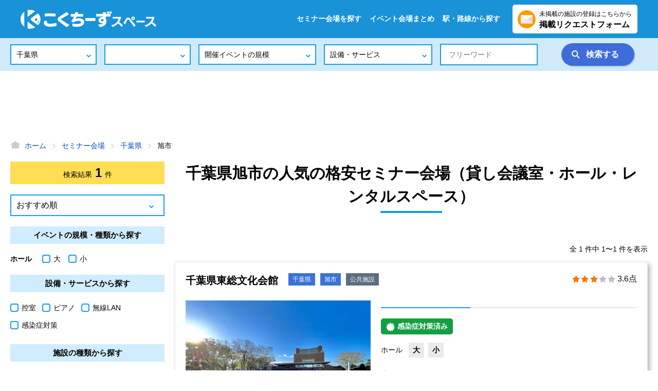

--- FILE ---
content_type: text/html; charset=utf-8
request_url: https://www.kokuchspace.com/s/pr-%E5%8D%83%E8%91%89%E7%9C%8C/ci-%E6%97%AD%E5%B8%82/
body_size: 11353
content:
<!doctype html>
<html data-n-head-ssr lang="ja" data-n-head="%7B%22lang%22:%7B%22ssr%22:%22ja%22%7D%7D">
  <head >
    <title>千葉県旭市の人気の格安セミナー会場（貸し会議室・ホール・レンタルスペース） - こくちーずスペース</title><meta data-n-head="ssr" charset="utf-8"><meta data-n-head="ssr" name="viewport" content="width=device-width, initial-scale=1.0, viewport-fit=cover"><meta data-n-head="ssr" name="format-detection" content="telephone=no"><meta data-n-head="ssr" httpEquiv="X-UA-Compatible" content="ie=edge"><meta data-n-head="ssr" property="fb:app_id" content="584523565495587"><meta data-n-head="ssr" property="og:type" content="website"><meta data-n-head="ssr" data-hid="og-image" property="og:image" content="https://www.kokuchspace.com/images/ogp_image.png"><meta data-n-head="ssr" name="twitter:site" content="@kokuchspace"><meta data-n-head="ssr" name="twitter:card" content="summary"><meta data-n-head="ssr" data-hid="og-url" property="og:url" content="https://www.kokuchspace.com/s/pr-%E5%8D%83%E8%91%89%E7%9C%8C/ci-%E6%97%AD%E5%B8%82/"><meta data-n-head="ssr" data-hid="og-title" property="og:title" content="千葉県旭市の人気の格安セミナー会場（貸し会議室・ホール・レンタルスペース） - こくちーずスペース"><meta data-n-head="ssr" data-hid="keywords" name="keywords" content="千葉県,旭市,セミナー会場,貸し会議室,公共施設,格安,口コミ,イベントホール,レンタルスペース,コワーキングスペース,商工会議室,ホテル"><meta data-n-head="ssr" data-hid="description" name="description" content="千葉県旭市の人気の格安セミナー会場（貸し会議室・ホール・レンタルスペース）のおすすめ一覧です。こくちーずスペースは、イベント・セミナーの開催に適した格安セミナー会場（貸し会議室・ホール・レンタルスペース）を所有する全国3,800箇所以上の公共施設、コワーキングスペース、商工会議室、ホテルを掲載！駅近・リーズナブル・格安で安心して利用できる貸し会議室やレンタルスペースを中心にイベントの規模や設備など目的にあった施設を簡単に検索。施設の口コミやコロナウイルスの感染症対策状況、周辺のホテル・旅館などの宿泊施設、ランチ・ディナにおすすめのレストランも紹介。"><link data-n-head="ssr" rel="apple-touch-icon-precomposed" sizes="180x180" href="https://www.kokuchspace.com/ico/apple-touch-icon-180-precomposed.png"><link data-n-head="ssr" rel="apple-touch-icon-precomposed" sizes="152x152" href="https://www.kokuchspace.com/ico/apple-touch-icon-152-precomposed.png"><link data-n-head="ssr" rel="apple-touch-icon-precomposed" sizes="144x144" href="https://www.kokuchspace.com/ico/apple-touch-icon-144-precomposed.png"><link data-n-head="ssr" rel="apple-touch-icon-precomposed" sizes="120x120" href="https://www.kokuchspace.com/ico/apple-touch-icon-120-precomposed.png"><link data-n-head="ssr" rel="apple-touch-icon-precomposed" sizes="114x114" href="https://www.kokuchspace.com/ico/apple-touch-icon-114-precomposed.png"><link data-n-head="ssr" rel="apple-touch-icon-precomposed" sizes="76x76" href="https://www.kokuchspace.com/ico/apple-touch-icon-76-precomposed.png"><link data-n-head="ssr" rel="apple-touch-icon-precomposed" sizes="72x72" href="https://www.kokuchspace.com/ico/apple-touch-icon-72-precomposed.png"><link data-n-head="ssr" rel="apple-touch-icon-precomposed" href="https://www.kokuchspace.com/ico/apple-touch-icon-57-precomposed.png"><link data-n-head="ssr" rel="icon" type="image/png" sizes="192×192" href="https://www.kokuchspace.com/ico/android-chrome-icon-192-precomposed.png"><link data-n-head="ssr" rel="shortcut icon" href="https://www.kokuchspace.com/favicon.ico"><script data-n-head="ssr" async src="//pagead2.googlesyndication.com/pagead/js/adsbygoogle.js"></script><script data-n-head="ssr">
      (adsbygoogle = window.adsbygoogle || []).push({
        google_ad_client: "ca-pub-5936792356450049",
        enable_page_level_ads: false
      });
  </script><script data-n-head="ssr" src="https://www.googletagmanager.com/gtag/js?id=G-0EDJ342CB7" async></script><script data-n-head="ssr" type="application/ld+json">{"@context":"http://schema.org","@type":"BreadcrumbList","itemListElement":[{"@type":"ListItem","position":1,"item":{"@id":"https://www.kokuchspace.com/","name":"ホーム"}},{"@type":"ListItem","position":2,"item":{"@id":"https://www.kokuchspace.com/s/","name":"セミナー会場"}},{"@type":"ListItem","position":3,"item":{"@id":"https://www.kokuchspace.com/s/pr-%E5%8D%83%E8%91%89%E7%9C%8C/","name":"千葉県"}},{"@type":"ListItem","position":4,"item":{"@id":"https://www.kokuchspace.com/s/pr-%E5%8D%83%E8%91%89%E7%9C%8C/ci-%E6%97%AD%E5%B8%82/","name":"旭市"}}]}</script><script data-n-head="ssr" type="application/ld+json">{"@context":"http://schema.org","@graph":[{"@type":"LodgingBusiness","address":{"@type":"PostalAddress","addressCountry":"JP","addressLocality":"旭市","addressRegion":"千葉県","streetAddress":"ハの666"},"image":"https://www.kokuchspace.com/upload/facility/295/b7fea6c96c72079ba1ba66d2cec6cf59_720_540.jpg","description":"","geo":{"@type":"GeoCoordinates","longitude":140.64888,"latitude":35.713192},"name":"千葉県東総文化会館","url":"https://www.kokuchspace.com/p/56fd1205a70d8a8d5c5f83b68e731076a5937d03b2c9b993f2c78dd799616bca/"}]}</script><link rel="preload" href="/_nuxt/1796b50de80571f50cac.js" as="script"><link rel="preload" href="/_nuxt/2021ea010dcb1f055e64.js" as="script"><link rel="preload" href="/_nuxt/d952d82e01cdede0a72a.js" as="script"><link rel="preload" href="/_nuxt/12da80bf4390a27e82d7.css" as="style"><link rel="preload" href="/_nuxt/e6657c0020eb938884ff.js" as="script"><link rel="preload" href="/_nuxt/d6b4a9086555a3c5520c.js" as="script"><link rel="preload" href="/_nuxt/a6aae8faba1f7e461182.js" as="script"><link rel="preload" href="/_nuxt/91ceefcda22a1c2a2ba4.js" as="script"><link rel="stylesheet" href="/_nuxt/12da80bf4390a27e82d7.css">
  </head>
  <body >
    <div data-server-rendered="true" id="__nuxt"><!----><div id="__layout"><div class="offside-js--init offside-js--interact"><header id="site-header"><div class="site-header-inner container"><h1 class="site-name"><a href="/" class="nuxt-link-active"><img src="/images/logo.png" alt="こくちーずスペース" class="site-logo"></a></h1> <nav class="global-nav"><ul><li><a href="/s/" class="nuxt-link-active">セミナー会場を探す</a></li> <li><a href="/summary/">イベント会場まとめ</a></li> <li><a href="/station/">駅・路線から探す</a></li> <li class="contact"><a href="/request/" target="_blank"><span class="contact-note">未掲載の施設の登録はこちらから</span><br> <span class="contact-text">掲載リクエストフォーム</span></a></li></ul></nav> <button id="nav-toggle" class="toggle-button"><span></span> <span></span> <span></span></button></div> <nav class="global-search"><form><div class="header-search-box container"><div class="select-wrapper"><select name="pref" value=""><option value="" selected="selected">都道府県
  </option><option value="北海道">北海道
  </option><option value="青森県">青森県
  </option><option value="岩手県">岩手県
  </option><option value="宮城県">宮城県
  </option><option value="秋田県">秋田県
  </option><option value="山形県">山形県
  </option><option value="福島県">福島県
  </option><option value="茨城県">茨城県
  </option><option value="栃木県">栃木県
  </option><option value="群馬県">群馬県
  </option><option value="埼玉県">埼玉県
  </option><option value="千葉県">千葉県
  </option><option value="東京都">東京都
  </option><option value="神奈川県">神奈川県
  </option><option value="新潟県">新潟県
  </option><option value="富山県">富山県
  </option><option value="石川県">石川県
  </option><option value="福井県">福井県
  </option><option value="山梨県">山梨県
  </option><option value="長野県">長野県
  </option><option value="岐阜県">岐阜県
  </option><option value="静岡県">静岡県
  </option><option value="愛知県">愛知県
  </option><option value="三重県">三重県
  </option><option value="滋賀県">滋賀県
  </option><option value="京都府">京都府
  </option><option value="大阪府">大阪府
  </option><option value="兵庫県">兵庫県
  </option><option value="奈良県">奈良県
  </option><option value="和歌山県">和歌山県
  </option><option value="鳥取県">鳥取県
  </option><option value="島根県">島根県
  </option><option value="岡山県">岡山県
  </option><option value="広島県">広島県
  </option><option value="山口県">山口県
  </option><option value="徳島県">徳島県
  </option><option value="香川県">香川県
  </option><option value="愛媛県">愛媛県
  </option><option value="高知県">高知県
  </option><option value="福岡県">福岡県
  </option><option value="佐賀県">佐賀県
  </option><option value="長崎県">長崎県
  </option><option value="熊本県">熊本県
  </option><option value="大分県">大分県
  </option><option value="宮崎県">宮崎県
  </option><option value="鹿児島県">鹿児島県
  </option><option value="沖縄県">沖縄県
  </option></select></div> <div class="select-wrapper"><select name="city" value=""></select></div> <div class="select-wrapper"><select name="eventType" value=""><option value="" selected="selected">開催イベントの規模
  </option><option value="11">大きな会議
  </option><option value="12">中規模の会議
  </option><option value="13">小さな会議
  </option><option value="21">大ホール
  </option><option value="22">中ホール
  </option><option value="23">小ホール
  </option><option value="91">レセプション
  </option><option value="31">屋外スペース
  </option><option value="32">屋内スペース
  </option></select></div> <div class="select-wrapper"><select name="service" value=""><option value="" selected="selected">設備・サービス
  </option><option value="1">和室
  </option><option value="2">音楽室
  </option><option value="3">リハーサル室
  </option><option value="4">控室
  </option><option value="5">キッズルーム
  </option><option value="6">調理室
  </option><option value="7">茶室
  </option><option value="8">視聴覚室
  </option><option value="9">自習室
  </option><option value="101">ピアノ
  </option><option value="102">飲食店
  </option><option value="103">授乳室
  </option><option value="104">ロッカー
  </option><option value="105">コピー機
  </option><option value="106">無線LAN
  </option><option value="107">感染症対策
  </option><option value="108">360度ビュー
  </option><option value="109">MICE施設
  </option><option value="110">野球場
  </option><option value="111">サッカー場
  </option><option value="112">陸上競技場
  </option><option value="113">プール
  </option><option value="114">バスケットコート
  </option><option value="115">テニスコート
  </option><option value="116">卓球場
  </option><option value="117">プラネタリウム
  </option><option value="118">図書館
  </option></select></div> <div class="text-wrapper"><input name="keyword" placeholder="フリーワード" type="text" value=""></div> <div class="button-wrapper"><button type="submit" class="btn search">検索する</button></div></div></form></nav></header> <div id="all-content-container" class="offside-sliding-element"><div class="ad-wrapper ad-header"><ins data-ad-client="ca-pub-5936792356450049" data-ad-slot="6857953552" data-ad-format="horizontal" data-ad-region="page-0.8793993427954532" data-analytics-uacct="UA-151177596-6" data-analytics-domain-name="www.kokuchspace.com" class="adsbygoogle" style="display:block;"></ins></div> <nav aria-label="現在位置" class="topicpath"><ol class="topicpath-list container"><li class="topicpath-item"><a href="/" class="topicpath-link nuxt-link-active"><span aria-hidden="true" class="icon-home"></span> <span>ホーム</span></a></li><li class="topicpath-item"><a href="/s/" class="topicpath-link nuxt-link-active"><!----> <span>セミナー会場</span></a></li><li class="topicpath-item"><a href="/s/pr-%E5%8D%83%E8%91%89%E7%9C%8C/" class="topicpath-link"><!----> <span>千葉県</span></a></li><li class="topicpath-item"><a href="/s/pr-%E5%8D%83%E8%91%89%E7%9C%8C/ci-%E6%97%AD%E5%B8%82/" class="topicpath-link"><!----> <span>旭市</span></a></li></ol></nav> <main id="main-content" role="main" class="search"><div class="container result-container"><div class="fac-panel-wrapper"><h1 class="page-title">千葉県旭市の人気の格安セミナー会場（貸し会議室・ホール・レンタルスペース）</h1> <!----> <!----> <p class="search-amount">
  全 1 件中 1〜1 件を表示
</p> <div><div class="fac-panel"><div class="fac-title-wrapper"><h3 class="fac-name"><a href="/p/56fd1205a70d8a8d5c5f83b68e731076a5937d03b2c9b993f2c78dd799616bca/" class="fac-name-link">千葉県東総文化会館</a></h3> <div><ul class="label-area"><!----> <li><a href="/s/pr-%E5%8D%83%E8%91%89%E7%9C%8C/">千葉県</a></li> <li><a href="/s/pr-%E5%8D%83%E8%91%89%E7%9C%8C/ci-%E6%97%AD%E5%B8%82/">旭市</a></li> <li class="fac-type-link"><a href="/s/ft-1/">公共施設 </a></li></ul></div> <p class="fac-point hide-sp"><span><span aria-label="3.6点" class="point point3"></span> <span> 3.6点</span></span></p></div> <div class="fac-panel-inner"><div class="fac-panel-image"><div class="fac-panel-slider"><a href="/p/56fd1205a70d8a8d5c5f83b68e731076a5937d03b2c9b993f2c78dd799616bca/"><img alt="千葉県東総文化会館"></a></div> <ul class="fac-tag"><li><a href="/s/q-%E8%88%9E%E5%8F%B0%E8%A8%AD%E5%82%99/pr-%E5%8D%83%E8%91%89%E7%9C%8C/">舞台設備</a></li><li><a href="/s/q-%E9%9F%B3%E9%9F%BF%E8%A8%AD%E5%82%99/pr-%E5%8D%83%E8%91%89%E7%9C%8C/">音響設備</a></li><li><a href="/s/q-%E7%85%A7%E6%98%8E%E5%99%A8%E5%85%B7/pr-%E5%8D%83%E8%91%89%E7%9C%8C/">照明器具</a></li><li><a href="/s/q-%E6%98%A0%E5%86%99%E8%A8%AD%E5%82%99/pr-%E5%8D%83%E8%91%89%E7%9C%8C/">映写設備</a></li><li><a href="/s/q-%E3%82%B7%E3%83%A3%E3%83%AF%E3%83%BC/pr-%E5%8D%83%E8%91%89%E7%9C%8C/">シャワー</a></li></ul></div> <div class="fac-panel-detail"><p class="fac-lead">
          
        </p> <ul class="badge"><li class="colona-measures">
    感染症対策済み
  </li></ul> <ul class="fac-purpose hide-sp"><li><span class="fac-room">ホール</span><span><span class="fac-purpose-item">大</span></span><span><span class="fac-purpose-item">小</span></span></li></ul> <table class="fac-purpose hide-pc"><tbody><tr><th>
                ホール
              </th></tr> <tr><td>
                大・小
              </td></tr></tbody></table> <ul class="fac-information"><li><span><span aria-label="住所" class="icon-location icon-text-weight">千葉県東総文化会館の住所</span> <br> <span class="nl2br">千葉県旭市ハの666 </span></span> <!----></li></ul> <ul class="fac-appointments"><li><span><img src="/images/icon_greenroom.svg" alt="控室"> <span class="fac-appointments-name">控室</span></span></li><li><span><img src="/images/icon_piano.svg" alt="ピアノ"> <span class="fac-appointments-name">ピアノ</span></span></li><li><span><img src="/images/icon_colonameasures.svg" alt="感染症対策"> <span class="fac-appointments-name">感染症対策</span></span></li><li><span><img src="/images/icon_wifi.svg" alt="無線LAN"> <span class="fac-appointments-name">無線LAN</span></span></li></ul> <!----></div></div> <div class="btn-wrapper"><a href="/p/56fd1205a70d8a8d5c5f83b68e731076a5937d03b2c9b993f2c78dd799616bca/" class="btn to-index">この施設を詳しく見る</a></div> <!----></div> <!----></div> <div class="pager"><ul><!----> <li class="page"><a href="/s/pr-%E5%8D%83%E8%91%89%E7%9C%8C/ci-%E6%97%AD%E5%B8%82/p-function%20Array()%20%7B%20%5Bnative%20code%5D%20%7D/">function Array() { [native code] }</a></li><li class="page"><a href="/s/pr-%E5%8D%83%E8%91%89%E7%9C%8C/ci-%E6%97%AD%E5%B8%82/">[]</a></li> <!----></ul></div></div> <div class="side-search"><p class="result">
  検索結果<span class="result-number">1</span>件
</p> <p class="btn-wrapper hide-pc"><button type="button" aria-label="Open Navigation" class="open-dialog btn toggle">
      さらに詳しく絞り込む
    </button></p> <div class="search-wrapper hide-sp"><div class="select-wrapper"><select name="order" value=""><option value="" selected="selected">おすすめ順
  </option><option value="new">新着順
  </option><option value="name">施設名順
  </option><option value="event">イベント活用順
  </option></select></div> <div><h2 class="aqua-heading">イベントの規模・種類から探す</h2> <div class="checkbox-wrapper"><span><!----></span><span><dl class="facility-list"><dt>ホール</dt> <dd class="checkbox-item"><a href="/s/pr-%E5%8D%83%E8%91%89%E7%9C%8C/ci-%E6%97%AD%E5%B8%82/sc-21/" title="大ホール【800席・1000席以上の大規模向けイベント会場】"><i class="icon-checkbox"></i>大
    </a></dd><dd class="checkbox-item"><a href="/s/pr-%E5%8D%83%E8%91%89%E7%9C%8C/ci-%E6%97%AD%E5%B8%82/sc-23/" title="小ホール【100席〜400席までの小規模向けイベント会場】"><i class="icon-checkbox"></i>小
    </a></dd></dl></span><span><!----></span><span><!----></span></div></div> <div><h2 class="aqua-heading">設備・サービスから探す</h2> <div class="facility-wrapper checkbox-wrapper"><ul><li class="checkbox-item"><a href="/s/pr-%E5%8D%83%E8%91%89%E7%9C%8C/ci-%E6%97%AD%E5%B8%82/sv-4/"><i class="icon-checkbox"></i>控室
    </a></li><li class="checkbox-item"><a href="/s/pr-%E5%8D%83%E8%91%89%E7%9C%8C/ci-%E6%97%AD%E5%B8%82/sv-101/"><i class="icon-checkbox"></i>ピアノ
    </a></li><li class="checkbox-item"><a href="/s/pr-%E5%8D%83%E8%91%89%E7%9C%8C/ci-%E6%97%AD%E5%B8%82/sv-106/"><i class="icon-checkbox"></i>無線LAN
    </a></li><li class="checkbox-item"><a href="/s/pr-%E5%8D%83%E8%91%89%E7%9C%8C/ci-%E6%97%AD%E5%B8%82/sv-107/"><i class="icon-checkbox"></i>感染症対策
    </a></li></ul></div></div> <div><h2 class="aqua-heading">施設の種類から探す</h2> <div class="facility-wrapper checkbox-wrapper"><ul><li class="checkbox-item"><a href="/s/pr-%E5%8D%83%E8%91%89%E7%9C%8C/ci-%E6%97%AD%E5%B8%82/ft-1/"><i class="icon-checkbox"></i>公共施設
    </a></li></ul></div></div> <div><h2 class="aqua-heading">エリアから探す</h2> <div class="parent-area"><ul><li class="parent-level1"><a href="/s/" class="nuxt-link-active">全国</a></li><li class="parent-level2"><a href="/s/ar-%E9%96%A2%E6%9D%B1/">関東</a></li><li class="parent-level3"><a href="/s/pr-%E5%8D%83%E8%91%89%E7%9C%8C/">千葉県</a></li></ul></div> <ul class="area-list"><li class="area-list-item"><a href="/s/pr-%E5%8D%83%E8%91%89%E7%9C%8C/ci-%E4%BD%90%E5%80%89%E5%B8%82/">
        佐倉市
        <span class="area-list-number">（6）</span></a></li><li class="area-list-item"><a href="/s/pr-%E5%8D%83%E8%91%89%E7%9C%8C/ci-%E5%85%AB%E5%8D%83%E4%BB%A3%E5%B8%82/">
        八千代市
        <span class="area-list-number">（6）</span></a></li><li class="area-list-item"><a href="/s/pr-%E5%8D%83%E8%91%89%E7%9C%8C/ci-%E5%8B%9D%E6%B5%A6%E5%B8%82/">
        勝浦市
        <span class="area-list-number">（1）</span></a></li><li class="area-list-item"><a href="/s/pr-%E5%8D%83%E8%91%89%E7%9C%8C/ci-%E5%8C%9D%E7%91%B3%E5%B8%82/">
        匝瑳市
        <span class="area-list-number">（2）</span></a></li><li class="area-list-item"><a href="/s/pr-%E5%8D%83%E8%91%89%E7%9C%8C/ci-%E5%8D%83%E8%91%89%E5%B8%82%E4%B8%AD%E5%A4%AE%E5%8C%BA/">
        千葉市中央区
        <span class="area-list-number">（13）</span></a></li><li class="area-list-item"><a href="/s/pr-%E5%8D%83%E8%91%89%E7%9C%8C/ci-%E5%8D%83%E8%91%89%E5%B8%82%E7%A8%B2%E6%AF%9B%E5%8C%BA/">
        千葉市稲毛区
        <span class="area-list-number">（1）</span></a></li><li class="area-list-item"><a href="/s/pr-%E5%8D%83%E8%91%89%E7%9C%8C/ci-%E5%8D%83%E8%91%89%E5%B8%82%E7%BE%8E%E6%B5%9C%E5%8C%BA/">
        千葉市美浜区
        <span class="area-list-number">（3）</span></a></li><li class="area-list-item"><a href="/s/pr-%E5%8D%83%E8%91%89%E7%9C%8C/ci-%E5%8D%83%E8%91%89%E5%B8%82%E8%8B%A5%E8%91%89%E5%8C%BA/">
        千葉市若葉区
        <span class="area-list-number">（1）</span></a></li><li class="area-list-item"><a href="/s/pr-%E5%8D%83%E8%91%89%E7%9C%8C/ci-%E5%8D%B0%E6%97%9B%E9%83%A1%E6%A0%84%E7%94%BA/">
        印旛郡栄町
        <span class="area-list-number">（1）</span></a></li><li class="area-list-item"><a href="/s/pr-%E5%8D%83%E8%91%89%E7%9C%8C/ci-%E5%8D%B0%E8%A5%BF%E5%B8%82/">
        印西市
        <span class="area-list-number">（1）</span></a></li><li class="area-list-item"><a href="/s/pr-%E5%8D%83%E8%91%89%E7%9C%8C/ci-%E5%90%9B%E6%B4%A5%E5%B8%82/">
        君津市
        <span class="area-list-number">（4）</span></a></li><li class="area-list-item"><a href="/s/pr-%E5%8D%83%E8%91%89%E7%9C%8C/ci-%E5%9B%9B%E8%A1%97%E9%81%93%E5%B8%82/">
        四街道市
        <span class="area-list-number">（1）</span></a></li><li class="area-list-item"><a href="/s/pr-%E5%8D%83%E8%91%89%E7%9C%8C/ci-%E5%AF%8C%E6%B4%A5%E5%B8%82/">
        富津市
        <span class="area-list-number">（1）</span></a></li><li class="area-list-item"><a href="/s/pr-%E5%8D%83%E8%91%89%E7%9C%8C/ci-%E5%B1%B1%E6%AD%A6%E5%B8%82/">
        山武市
        <span class="area-list-number">（2）</span></a></li><li class="area-list-item"><a href="/s/pr-%E5%8D%83%E8%91%89%E7%9C%8C/ci-%E5%B1%B1%E6%AD%A6%E9%83%A1%E8%8A%9D%E5%B1%B1%E7%94%BA/">
        山武郡芝山町
        <span class="area-list-number">（1）</span></a></li><li class="area-list-item"><a href="/s/pr-%E5%8D%83%E8%91%89%E7%9C%8C/ci-%E5%B8%82%E5%8E%9F%E5%B8%82/">
        市原市
        <span class="area-list-number">（4）</span></a></li><li class="area-list-item"><a href="/s/pr-%E5%8D%83%E8%91%89%E7%9C%8C/ci-%E5%B8%82%E5%B7%9D%E5%B8%82/">
        市川市
        <span class="area-list-number">（9）</span></a></li><li class="area-list-item"><a href="/s/pr-%E5%8D%83%E8%91%89%E7%9C%8C/ci-%E6%88%90%E7%94%B0%E5%B8%82/">
        成田市
        <span class="area-list-number">（6）</span></a></li><li class="area-list-item"><a href="/s/pr-%E5%8D%83%E8%91%89%E7%9C%8C/ci-%E6%88%91%E5%AD%AB%E5%AD%90%E5%B8%82/">
        我孫子市
        <span class="area-list-number">（4）</span></a></li><li class="area-list-item area-list-active"><a href="/s/pr-%E5%8D%83%E8%91%89%E7%9C%8C/ci-%E6%97%AD%E5%B8%82/">
        旭市
        <span class="area-list-number">（1）</span></a></li><li class="area-list-item"><a href="/s/pr-%E5%8D%83%E8%91%89%E7%9C%8C/ci-%E6%9C%A8%E6%9B%B4%E6%B4%A5%E5%B8%82/">
        木更津市
        <span class="area-list-number">（4）</span></a></li><li class="area-list-item"><a href="/s/pr-%E5%8D%83%E8%91%89%E7%9C%8C/ci-%E6%9D%B1%E9%87%91%E5%B8%82/">
        東金市
        <span class="area-list-number">（2）</span></a></li><li class="area-list-item"><a href="/s/pr-%E5%8D%83%E8%91%89%E7%9C%8C/ci-%E6%9D%BE%E6%88%B8%E5%B8%82/">
        松戸市
        <span class="area-list-number">（16）</span></a></li><li class="area-list-item"><a href="/s/pr-%E5%8D%83%E8%91%89%E7%9C%8C/ci-%E6%9F%8F%E5%B8%82/">
        柏市
        <span class="area-list-number">（7）</span></a></li><li class="area-list-item"><a href="/s/pr-%E5%8D%83%E8%91%89%E7%9C%8C/ci-%E6%A8%AA%E8%8A%9D%E5%85%89%E7%94%BA/">
        横芝光町
        <span class="area-list-number">（1）</span></a></li><li class="area-list-item"><a href="/s/pr-%E5%8D%83%E8%91%89%E7%9C%8C/ci-%E6%B5%81%E5%B1%B1%E5%B8%82/">
        流山市
        <span class="area-list-number">（6）</span></a></li><li class="area-list-item"><a href="/s/pr-%E5%8D%83%E8%91%89%E7%9C%8C/ci-%E6%B5%A6%E5%AE%89%E5%B8%82/">
        浦安市
        <span class="area-list-number">（5）</span></a></li><li class="area-list-item"><a href="/s/pr-%E5%8D%83%E8%91%89%E7%9C%8C/ci-%E7%99%BD%E4%BA%95%E5%B8%82/">
        白井市
        <span class="area-list-number">（2）</span></a></li><li class="area-list-item"><a href="/s/pr-%E5%8D%83%E8%91%89%E7%9C%8C/ci-%E7%BE%8E%E6%B5%9C%E5%8C%BA/">
        美浜区
        <span class="area-list-number">（1）</span></a></li><li class="area-list-item"><a href="/s/pr-%E5%8D%83%E8%91%89%E7%9C%8C/ci-%E7%BF%92%E5%BF%97%E9%87%8E%E5%B8%82/">
        習志野市
        <span class="area-list-number">（4）</span></a></li><li class="area-list-item"><a href="/s/pr-%E5%8D%83%E8%91%89%E7%9C%8C/ci-%E8%88%B9%E6%A9%8B%E5%B8%82/">
        船橋市
        <span class="area-list-number">（6）</span></a></li><li class="area-list-item"><a href="/s/pr-%E5%8D%83%E8%91%89%E7%9C%8C/ci-%E8%8C%82%E5%8E%9F%E5%B8%82/">
        茂原市
        <span class="area-list-number">（2）</span></a></li><li class="area-list-item"><a href="/s/pr-%E5%8D%83%E8%91%89%E7%9C%8C/ci-%E8%A2%96%E3%82%B1%E6%B5%A6%E5%B8%82/">
        袖ケ浦市
        <span class="area-list-number">（1）</span></a></li><li class="area-list-item"><a href="/s/pr-%E5%8D%83%E8%91%89%E7%9C%8C/ci-%E9%85%92%E3%80%85%E4%BA%95%E7%94%BA/">
        酒々井町
        <span class="area-list-number">（1）</span></a></li><li class="area-list-item"><a href="/s/pr-%E5%8D%83%E8%91%89%E7%9C%8C/ci-%E9%87%8E%E7%94%B0%E5%B8%82/">
        野田市
        <span class="area-list-number">（5）</span></a></li><li class="area-list-item"><a href="/s/pr-%E5%8D%83%E8%91%89%E7%9C%8C/ci-%E9%8A%9A%E5%AD%90%E5%B8%82/">
        銚子市
        <span class="area-list-number">（2）</span></a></li><li class="area-list-item"><a href="/s/pr-%E5%8D%83%E8%91%89%E7%9C%8C/ci-%E9%8E%8C%E3%82%B1%E8%B0%B7%E5%B8%82/">
        鎌ケ谷市
        <span class="area-list-number">（3）</span></a></li><li class="area-list-item"><a href="/s/pr-%E5%8D%83%E8%91%89%E7%9C%8C/ci-%E9%95%B7%E7%94%9F%E9%83%A1%E9%95%B7%E7%94%9F%E6%9D%91/">
        長生郡長生村
        <span class="area-list-number">（1）</span></a></li><li class="area-list-item"><a href="/s/pr-%E5%8D%83%E8%91%89%E7%9C%8C/ci-%E9%A4%A8%E5%B1%B1%E5%B8%82/">
        館山市
        <span class="area-list-number">（5）</span></a></li><li class="area-list-item"><a href="/s/pr-%E5%8D%83%E8%91%89%E7%9C%8C/ci-%E9%A6%99%E5%8F%96%E5%B8%82/">
        香取市
        <span class="area-list-number">（3）</span></a></li><li class="area-list-item"><a href="/s/pr-%E5%8D%83%E8%91%89%E7%9C%8C/ci-%E9%A6%99%E5%8F%96%E9%83%A1%E5%A4%9A%E5%8F%A4%E7%94%BA/">
        香取郡多古町
        <span class="area-list-number">（1）</span></a></li><li class="area-list-item"><a href="/s/pr-%E5%8D%83%E8%91%89%E7%9C%8C/ci-%E9%A6%99%E5%8F%96%E9%83%A1%E7%A5%9E%E5%B4%8E%E7%94%BA/">
        香取郡神崎町
        <span class="area-list-number">（2）</span></a></li></ul></div> <div><h2 class="aqua-heading">最寄駅から探す</h2> <ul class="area-list station-list"><li class="area-list-item"><a href="/station/ar-%E9%96%A2%E6%9D%B1/li-JR%E7%B7%8F%E6%AD%A6%E6%9C%AC%E7%B7%9A/st-%E5%B9%B2%E6%BD%9F%E9%A7%85/">
        干潟駅（JR総武本線）
        <span class="area-list-number">（1）</span></a></li><li class="area-list-item"><a href="/station/ar-%E9%96%A2%E6%9D%B1/li-JR%E7%B7%8F%E6%AD%A6%E6%9C%AC%E7%B7%9A/st-%E6%97%AD%E9%A7%85/">
        旭駅（JR総武本線）
        <span class="area-list-number">（1）</span></a></li><li class="area-list-item"><a href="/station/ar-%E9%96%A2%E6%9D%B1/li-JR%E7%B7%8F%E6%AD%A6%E6%9C%AC%E7%B7%9A/st-%E9%A3%AF%E5%B2%A1%E9%A7%85/">
        飯岡駅（JR総武本線）
        <span class="area-list-number">（1）</span></a></li></ul></div> <div class="ad-wrapper ad-search-facet-bottom"><ins data-ad-client="ca-pub-5936792356450049" data-ad-slot="1661965293" data-ad-format="auto" data-ad-region="page-0.8453187833864455" data-analytics-uacct="UA-151177596-6" data-analytics-domain-name="www.kokuchspace.com" full-width-responsive="true" class="adsbygoogle" style="display:block;"></ins></div></div></div></div> <!----> <!----></main> <div class="ad-wrapper ad-history-top"><div class="ad-history-top-inner"><ins data-ad-client="ca-pub-5936792356450049" data-ad-slot="1894717823" data-ad-format="autorelaxed" data-ad-region="page-0.12138657143941067" data-analytics-uacct="UA-151177596-6" data-analytics-domain-name="www.kokuchspace.com" class="adsbygoogle" style="display:block;"></ins></div></div> <!----> <footer id="site-footer"><div class="site-footer-inner container"><div class="pref-list-wrapper"><h2 class="pref-heading">
        都道府県からセミナー会場を探す
      </h2> <ul class="pref-list"><li class="region"><a href="/s/ar-%E5%8C%97%E6%B5%B7%E9%81%93%E3%83%BB%E6%9D%B1%E5%8C%97/">北海道・東北エリアのセミナー会場</a> <ul><li class="pref"><a href="/s/pr-%E5%8C%97%E6%B5%B7%E9%81%93/">北海道</a></li><li class="pref"><a href="/s/pr-%E9%9D%92%E6%A3%AE%E7%9C%8C/">青森県</a></li><li class="pref"><a href="/s/pr-%E5%B2%A9%E6%89%8B%E7%9C%8C/">岩手県</a></li><li class="pref"><a href="/s/pr-%E5%AE%AE%E5%9F%8E%E7%9C%8C/">宮城県</a></li><li class="pref"><a href="/s/pr-%E7%A7%8B%E7%94%B0%E7%9C%8C/">秋田県</a></li><li class="pref"><a href="/s/pr-%E5%B1%B1%E5%BD%A2%E7%9C%8C/">山形県</a></li><li class="pref"><a href="/s/pr-%E7%A6%8F%E5%B3%B6%E7%9C%8C/">福島県</a></li></ul></li><li class="region"><a href="/s/ar-%E9%96%A2%E6%9D%B1/">関東エリアのセミナー会場</a> <ul><li class="pref"><a href="/s/pr-%E8%8C%A8%E5%9F%8E%E7%9C%8C/">茨城県</a></li><li class="pref"><a href="/s/pr-%E6%A0%83%E6%9C%A8%E7%9C%8C/">栃木県</a></li><li class="pref"><a href="/s/pr-%E7%BE%A4%E9%A6%AC%E7%9C%8C/">群馬県</a></li><li class="pref"><a href="/s/pr-%E5%9F%BC%E7%8E%89%E7%9C%8C/">埼玉県</a></li><li class="pref"><a href="/s/pr-%E5%8D%83%E8%91%89%E7%9C%8C/">千葉県</a></li><li class="pref"><a href="/s/pr-%E6%9D%B1%E4%BA%AC%E9%83%BD/">東京都</a></li><li class="pref"><a href="/s/pr-%E7%A5%9E%E5%A5%88%E5%B7%9D%E7%9C%8C/">神奈川県</a></li></ul></li><li class="region"><a href="/s/ar-%E4%B8%AD%E9%83%A8/">中部エリアのセミナー会場</a> <ul><li class="pref"><a href="/s/pr-%E6%96%B0%E6%BD%9F%E7%9C%8C/">新潟県</a></li><li class="pref"><a href="/s/pr-%E5%AF%8C%E5%B1%B1%E7%9C%8C/">富山県</a></li><li class="pref"><a href="/s/pr-%E7%9F%B3%E5%B7%9D%E7%9C%8C/">石川県</a></li><li class="pref"><a href="/s/pr-%E7%A6%8F%E4%BA%95%E7%9C%8C/">福井県</a></li><li class="pref"><a href="/s/pr-%E5%B1%B1%E6%A2%A8%E7%9C%8C/">山梨県</a></li><li class="pref"><a href="/s/pr-%E9%95%B7%E9%87%8E%E7%9C%8C/">長野県</a></li><li class="pref"><a href="/s/pr-%E5%B2%90%E9%98%9C%E7%9C%8C/">岐阜県</a></li><li class="pref"><a href="/s/pr-%E9%9D%99%E5%B2%A1%E7%9C%8C/">静岡県</a></li><li class="pref"><a href="/s/pr-%E6%84%9B%E7%9F%A5%E7%9C%8C/">愛知県</a></li></ul></li><li class="region"><a href="/s/ar-%E8%BF%91%E7%95%BF/">近畿エリアのセミナー会場</a> <ul><li class="pref"><a href="/s/pr-%E4%B8%89%E9%87%8D%E7%9C%8C/">三重県</a></li><li class="pref"><a href="/s/pr-%E6%BB%8B%E8%B3%80%E7%9C%8C/">滋賀県</a></li><li class="pref"><a href="/s/pr-%E4%BA%AC%E9%83%BD%E5%BA%9C/">京都府</a></li><li class="pref"><a href="/s/pr-%E5%A4%A7%E9%98%AA%E5%BA%9C/">大阪府</a></li><li class="pref"><a href="/s/pr-%E5%85%B5%E5%BA%AB%E7%9C%8C/">兵庫県</a></li><li class="pref"><a href="/s/pr-%E5%A5%88%E8%89%AF%E7%9C%8C/">奈良県</a></li><li class="pref"><a href="/s/pr-%E5%92%8C%E6%AD%8C%E5%B1%B1%E7%9C%8C/">和歌山県</a></li></ul></li><li class="region"><a href="/s/ar-%E4%B8%AD%E5%9B%BD%E3%83%BB%E5%9B%9B%E5%9B%BD/">中国・四国エリアのセミナー会場</a> <ul><li class="pref"><a href="/s/pr-%E9%B3%A5%E5%8F%96%E7%9C%8C/">鳥取県</a></li><li class="pref"><a href="/s/pr-%E5%B3%B6%E6%A0%B9%E7%9C%8C/">島根県</a></li><li class="pref"><a href="/s/pr-%E5%B2%A1%E5%B1%B1%E7%9C%8C/">岡山県</a></li><li class="pref"><a href="/s/pr-%E5%BA%83%E5%B3%B6%E7%9C%8C/">広島県</a></li><li class="pref"><a href="/s/pr-%E5%B1%B1%E5%8F%A3%E7%9C%8C/">山口県</a></li><li class="pref"><a href="/s/pr-%E5%BE%B3%E5%B3%B6%E7%9C%8C/">徳島県</a></li><li class="pref"><a href="/s/pr-%E9%A6%99%E5%B7%9D%E7%9C%8C/">香川県</a></li><li class="pref"><a href="/s/pr-%E6%84%9B%E5%AA%9B%E7%9C%8C/">愛媛県</a></li><li class="pref"><a href="/s/pr-%E9%AB%98%E7%9F%A5%E7%9C%8C/">高知県</a></li></ul></li><li class="region"><a href="/s/ar-%E4%B9%9D%E5%B7%9E%E3%83%BB%E6%B2%96%E7%B8%84/">九州・沖縄エリアのセミナー会場</a> <ul><li class="pref"><a href="/s/pr-%E7%A6%8F%E5%B2%A1%E7%9C%8C/">福岡県</a></li><li class="pref"><a href="/s/pr-%E4%BD%90%E8%B3%80%E7%9C%8C/">佐賀県</a></li><li class="pref"><a href="/s/pr-%E9%95%B7%E5%B4%8E%E7%9C%8C/">長崎県</a></li><li class="pref"><a href="/s/pr-%E7%86%8A%E6%9C%AC%E7%9C%8C/">熊本県</a></li><li class="pref"><a href="/s/pr-%E5%A4%A7%E5%88%86%E7%9C%8C/">大分県</a></li><li class="pref"><a href="/s/pr-%E5%AE%AE%E5%B4%8E%E7%9C%8C/">宮崎県</a></li><li class="pref"><a href="/s/pr-%E9%B9%BF%E5%85%90%E5%B3%B6%E7%9C%8C/">鹿児島県</a></li><li class="pref"><a href="/s/pr-%E6%B2%96%E7%B8%84%E7%9C%8C/">沖縄県</a></li></ul></li></ul> <h2 class="type-heading">
        駅・路線からセミナー会場を探す
      </h2> <ul class="type-list"><li class="region"><a href="/station/ar-%E5%8C%97%E6%B5%B7%E9%81%93%E3%83%BB%E6%9D%B1%E5%8C%97/">
      北海道・東北のセミナー会場がある路線
    </a></li><li class="region"><a href="/station/ar-%E9%96%A2%E6%9D%B1/">
      関東のセミナー会場がある路線
    </a></li><li class="region"><a href="/station/ar-%E4%B8%AD%E9%83%A8/">
      中部のセミナー会場がある路線
    </a></li><li class="region"><a href="/station/ar-%E8%BF%91%E7%95%BF/">
      近畿のセミナー会場がある路線
    </a></li><li class="region"><a href="/station/ar-%E4%B8%AD%E5%9B%BD%E3%83%BB%E5%9B%9B%E5%9B%BD/">
      中国・四国のセミナー会場がある路線
    </a></li><li class="region"><a href="/station/ar-%E4%B9%9D%E5%B7%9E%E3%83%BB%E6%B2%96%E7%B8%84/">
      九州・沖縄のセミナー会場がある路線
    </a></li></ul></div> <div class="site-info"><h2 class="type-heading">イベントの規模・種類から探す</h2> <ul class="type-list"><li class="region"><a href="/s/sc-11/">大人数向け会議室【80人・100人以上のセミナー会場】</a></li><li class="region"><a href="/s/sc-12/">中規模の会議室【30人〜80人までのセミナー会場】</a></li><li class="region"><a href="/s/sc-13/">少人数向け会議室【10人〜30人までのセミナー会場】</a></li><li class="region"><a href="/s/sc-21/">大ホール【800席・1000席以上の大規模向けイベント会場】</a></li><li class="region"><a href="/s/sc-22/">中ホール【400席〜800席までの一般的なイベント会場】</a></li><li class="region"><a href="/s/sc-23/">小ホール【100席〜400席までの小規模向けイベント会場】</a></li><li class="region"><a href="/s/sc-91/">レセプションルーム【パーティー会場や展示会などの多目的用途のイベント会場】</a></li><li class="region"><a href="/s/sc-31/">屋外イベントスペース【公園や球技場などのイベントスペース】</a></li><li class="region"><a href="/s/sc-32/">屋内イベントスペース【体育館やプールなどのイベントスペース】</a></li></ul> <h2 class="type-heading">施設の種類から探す</h2> <ul class="type-list"><li class="region"><a href="/s/ft-1/">
            公共施設のセミナー会場を探す
          </a></li><li class="region"><a href="/s/ft-2/">
            貸し会議室のセミナー会場を探す
          </a></li><li class="region"><a href="/s/ft-3/">
            コワーキングスペースのセミナー会場を探す
          </a></li><li class="region"><a href="/s/ft-4/">
            商工会議所のセミナー会場を探す
          </a></li><li class="region"><a href="/s/ft-5/">
            ホテルのセミナー会場を探す
          </a></li><li class="region"><a href="/s/ft-6/">
            イベントで使える公園を探す
          </a></li><li class="region"><a href="/s/ft-7/">
            イベントで使える体育館を探す
          </a></li><li class="region"><a href="/s/ft-8/">
            イベントで使える競技場を探す
          </a></li><li class="region"><a href="/s/ft-9/">
            イベントで使えるプールを探す
          </a></li><li class="region"><a href="/s/ft-10/">
            イベントで使える動物園を探す
          </a></li><li class="region"><a href="/s/ft-11/">
            イベントで使える水族館を探す
          </a></li><li class="region"><a href="/s/ft-12/">
            イベントで使える植物園を探す
          </a></li><li class="region"><a href="/s/ft-13/">
            イベントで使える博物館／科学館を探す
          </a></li><li class="region"><a href="/s/ft-14/">
            イベントで使えるキャンプ場を探す
          </a></li><li class="region"><a href="/s/ft-15/">
            イベントで使える道の駅を探す
          </a></li></ul> <p class="site-logo"><img src="/images/logo.svg" alt="こくちーずスペース" class="site-logo"></p> <ul class="footer-nav"><li><a href="/gp/about/">こくちーずスペースとは</a></li> <li><a href="/summary/">イベント会場まとめ</a></li> <li><a href="/help/" target="_blank">ヘルプ</a></li> <li><a href="/gp/terms/">利⽤規約</a></li> <li><a href="https://kokucheese.co.jp/" target="_blank">運営会社</a></li> <li><a href="/contact/" target="_blank">お問い合わせ</a></li> <li><a href="/request/" target="_blank">掲載リクエストフォーム</a></li></ul></div></div> <p class="copyright">© こくちーずスペース</p></footer></div> <!----> <!----> <nav id="offcanvas-menu" class="offside offside--left"><div class="search-panel"><!----> <form><div class="main-search-box"><div class="select-wrapper"><select name="pref" value=""><option value="" selected="selected">都道府県
  </option><option value="北海道">北海道
  </option><option value="青森県">青森県
  </option><option value="岩手県">岩手県
  </option><option value="宮城県">宮城県
  </option><option value="秋田県">秋田県
  </option><option value="山形県">山形県
  </option><option value="福島県">福島県
  </option><option value="茨城県">茨城県
  </option><option value="栃木県">栃木県
  </option><option value="群馬県">群馬県
  </option><option value="埼玉県">埼玉県
  </option><option value="千葉県">千葉県
  </option><option value="東京都">東京都
  </option><option value="神奈川県">神奈川県
  </option><option value="新潟県">新潟県
  </option><option value="富山県">富山県
  </option><option value="石川県">石川県
  </option><option value="福井県">福井県
  </option><option value="山梨県">山梨県
  </option><option value="長野県">長野県
  </option><option value="岐阜県">岐阜県
  </option><option value="静岡県">静岡県
  </option><option value="愛知県">愛知県
  </option><option value="三重県">三重県
  </option><option value="滋賀県">滋賀県
  </option><option value="京都府">京都府
  </option><option value="大阪府">大阪府
  </option><option value="兵庫県">兵庫県
  </option><option value="奈良県">奈良県
  </option><option value="和歌山県">和歌山県
  </option><option value="鳥取県">鳥取県
  </option><option value="島根県">島根県
  </option><option value="岡山県">岡山県
  </option><option value="広島県">広島県
  </option><option value="山口県">山口県
  </option><option value="徳島県">徳島県
  </option><option value="香川県">香川県
  </option><option value="愛媛県">愛媛県
  </option><option value="高知県">高知県
  </option><option value="福岡県">福岡県
  </option><option value="佐賀県">佐賀県
  </option><option value="長崎県">長崎県
  </option><option value="熊本県">熊本県
  </option><option value="大分県">大分県
  </option><option value="宮崎県">宮崎県
  </option><option value="鹿児島県">鹿児島県
  </option><option value="沖縄県">沖縄県
  </option></select></div> <div class="select-wrapper"><select name="city" value=""></select></div> <div class="select-wrapper"><select name="eventType" value=""><option value="" selected="selected">開催イベントの規模
  </option><option value="11">大きな会議
  </option><option value="12">中規模の会議
  </option><option value="13">小さな会議
  </option><option value="21">大ホール
  </option><option value="22">中ホール
  </option><option value="23">小ホール
  </option><option value="91">レセプション
  </option><option value="31">屋外スペース
  </option><option value="32">屋内スペース
  </option></select></div> <div class="text-wrapper"><input name="keyword" placeholder="フリーワード" type="text" value=""></div> <div class="facility-wrapper checkbox-wrapper"><ul><li class="checkbox-item"><label class="label-checkbox"><input name="service" type="checkbox" value="1" class="checkbox">和室
    </label></li><li class="checkbox-item"><label class="label-checkbox"><input name="service" type="checkbox" value="2" class="checkbox">音楽室
    </label></li><li class="checkbox-item"><label class="label-checkbox"><input name="service" type="checkbox" value="3" class="checkbox">リハーサル室
    </label></li><li class="checkbox-item"><label class="label-checkbox"><input name="service" type="checkbox" value="4" class="checkbox">控室
    </label></li><li class="checkbox-item"><label class="label-checkbox"><input name="service" type="checkbox" value="5" class="checkbox">キッズルーム
    </label></li><li class="checkbox-item"><label class="label-checkbox"><input name="service" type="checkbox" value="6" class="checkbox">調理室
    </label></li><li class="checkbox-item"><label class="label-checkbox"><input name="service" type="checkbox" value="7" class="checkbox">茶室
    </label></li><li class="checkbox-item"><label class="label-checkbox"><input name="service" type="checkbox" value="8" class="checkbox">視聴覚室
    </label></li><li class="checkbox-item"><label class="label-checkbox"><input name="service" type="checkbox" value="9" class="checkbox">自習室
    </label></li><li class="checkbox-item"><label class="label-checkbox"><input name="service" type="checkbox" value="101" class="checkbox">ピアノ
    </label></li><li class="checkbox-item"><label class="label-checkbox"><input name="service" type="checkbox" value="102" class="checkbox">飲食店
    </label></li><li class="checkbox-item"><label class="label-checkbox"><input name="service" type="checkbox" value="103" class="checkbox">授乳室
    </label></li><li class="checkbox-item"><label class="label-checkbox"><input name="service" type="checkbox" value="104" class="checkbox">ロッカー
    </label></li><li class="checkbox-item"><label class="label-checkbox"><input name="service" type="checkbox" value="105" class="checkbox">コピー機
    </label></li><li class="checkbox-item"><label class="label-checkbox"><input name="service" type="checkbox" value="106" class="checkbox">無線LAN
    </label></li><li class="checkbox-item"><label class="label-checkbox"><input name="service" type="checkbox" value="107" class="checkbox">感染症対策
    </label></li><li class="checkbox-item"><label class="label-checkbox"><input name="service" type="checkbox" value="108" class="checkbox">360度ビュー
    </label></li><li class="checkbox-item"><label class="label-checkbox"><input name="service" type="checkbox" value="109" class="checkbox">MICE施設
    </label></li><li class="checkbox-item"><label class="label-checkbox"><input name="service" type="checkbox" value="110" class="checkbox">野球場
    </label></li><li class="checkbox-item"><label class="label-checkbox"><input name="service" type="checkbox" value="111" class="checkbox">サッカー場
    </label></li><li class="checkbox-item"><label class="label-checkbox"><input name="service" type="checkbox" value="112" class="checkbox">陸上競技場
    </label></li><li class="checkbox-item"><label class="label-checkbox"><input name="service" type="checkbox" value="113" class="checkbox">プール
    </label></li><li class="checkbox-item"><label class="label-checkbox"><input name="service" type="checkbox" value="114" class="checkbox">バスケットコート
    </label></li><li class="checkbox-item"><label class="label-checkbox"><input name="service" type="checkbox" value="115" class="checkbox">テニスコート
    </label></li><li class="checkbox-item"><label class="label-checkbox"><input name="service" type="checkbox" value="116" class="checkbox">卓球場
    </label></li><li class="checkbox-item"><label class="label-checkbox"><input name="service" type="checkbox" value="117" class="checkbox">プラネタリウム
    </label></li><li class="checkbox-item"><label class="label-checkbox"><input name="service" type="checkbox" value="118" class="checkbox">図書館
    </label></li></ul></div> <button type="submit" class="btn search">検索する</button></div></form> <ul class="offcanvas-link"><li><a href="/s/" class="nuxt-link-active">
        セミナー会場を探す
      </a></li> <li><a href="/summary/">
        イベント会場まとめ
      </a></li> <li><a href="/station/">
        駅・路線から探す
      </a></li> <li><a href="/request/" target="_blank">
        掲載リクエストフォーム
      </a></li></ul></div></nav> <div aria-hidden="true" role="dialog" aria-labelledby="dialog-title" aria-describedby="dialog-description" class="dialog"><div class="dialog__container"><form><div class="search-wrapper"><div class="select-wrapper"><select name="order" value=""><option value="" selected="selected">おすすめ順
  </option><option value="new">新着順
  </option><option value="name">施設名順
  </option><option value="event">イベント活用順
  </option></select></div> <h2>イベントの規模・種類から探す</h2> <div class="checkbox-wrapper"><span><!----></span><span><dl class="facility-list"><dt>ホール</dt> <dd class="checkbox-item"><label class="label-checkbox"><input name="eventType" type="checkbox" value="21" class="checkbox">大
    </label></dd><dd class="checkbox-item"><label class="label-checkbox"><input name="eventType" type="checkbox" value="23" class="checkbox">小
    </label></dd></dl></span><span><!----></span><span><!----></span></div> <h2>設備・サービスから探す</h2> <div class="facility-wrapper checkbox-wrapper"><ul><li class="checkbox-item"><label class="label-checkbox"><input name="service" type="checkbox" value="4" class="checkbox">控室
    </label></li><li class="checkbox-item"><label class="label-checkbox"><input name="service" type="checkbox" value="101" class="checkbox">ピアノ
    </label></li><li class="checkbox-item"><label class="label-checkbox"><input name="service" type="checkbox" value="106" class="checkbox">無線LAN
    </label></li><li class="checkbox-item"><label class="label-checkbox"><input name="service" type="checkbox" value="107" class="checkbox">感染症対策
    </label></li></ul></div> <h2>施設の種類から探す</h2> <div class="facility-wrapper checkbox-wrapper"><ul><li class="checkbox-item"><label class="label-checkbox"><input name="facilityType" type="checkbox" value="1" class="checkbox">公共施設
    </label></li></ul></div> <h2>エリアから探す</h2> <div class="search-wrapper"><div class="select-wrapper"><select name="area" value=""><option value="" selected="selected">市区町村
  </option><option value="佐倉市">佐倉市
  </option><option value="八千代市">八千代市
  </option><option value="勝浦市">勝浦市
  </option><option value="匝瑳市">匝瑳市
  </option><option value="千葉市中央区">千葉市中央区
  </option><option value="千葉市稲毛区">千葉市稲毛区
  </option><option value="千葉市美浜区">千葉市美浜区
  </option><option value="千葉市若葉区">千葉市若葉区
  </option><option value="印旛郡栄町">印旛郡栄町
  </option><option value="印西市">印西市
  </option><option value="君津市">君津市
  </option><option value="四街道市">四街道市
  </option><option value="富津市">富津市
  </option><option value="山武市">山武市
  </option><option value="山武郡芝山町">山武郡芝山町
  </option><option value="市原市">市原市
  </option><option value="市川市">市川市
  </option><option value="成田市">成田市
  </option><option value="我孫子市">我孫子市
  </option><option value="旭市">旭市
  </option><option value="木更津市">木更津市
  </option><option value="東金市">東金市
  </option><option value="松戸市">松戸市
  </option><option value="柏市">柏市
  </option><option value="横芝光町">横芝光町
  </option><option value="流山市">流山市
  </option><option value="浦安市">浦安市
  </option><option value="白井市">白井市
  </option><option value="美浜区">美浜区
  </option><option value="習志野市">習志野市
  </option><option value="船橋市">船橋市
  </option><option value="茂原市">茂原市
  </option><option value="袖ケ浦市">袖ケ浦市
  </option><option value="酒々井町">酒々井町
  </option><option value="野田市">野田市
  </option><option value="銚子市">銚子市
  </option><option value="鎌ケ谷市">鎌ケ谷市
  </option><option value="長生郡長生村">長生郡長生村
  </option><option value="館山市">館山市
  </option><option value="香取市">香取市
  </option><option value="香取郡多古町">香取郡多古町
  </option><option value="香取郡神崎町">香取郡神崎町
  </option></select></div></div> <h2>最寄駅から探す</h2> <div class="search-wrapper"><div class="select-wrapper"><select name="station" value=""><option value="" selected="selected">最寄駅
  </option><option value="干潟駅（JR総武本線）">干潟駅（JR総武本線）
  </option><option value="旭駅（JR総武本線）">旭駅（JR総武本線）
  </option><option value="飯岡駅（JR総武本線）">飯岡駅（JR総武本線）
  </option></select></div></div></div> <div class="button-wrapper"><button type="submit" class="btn search">検索する</button></div></form> <button type="button" aria-label="Close Navigation" class="close-dialog modal__close">
      ×
    </button></div> <div aria-hidden="true" tabindex="-1" class="dialog-overlay"></div></div></div></div></div><script>window.__NUXT__=(function(a,b,c,d,e,f,g,h,i,j,k,l,m,n,o,p,q,r,s,t){k[0]={id:295,code:"56fd1205a70d8a8d5c5f83b68e731076a5937d03b2c9b993f2c78dd799616bca",name:l,facility_type:a,prefecture:f,address:"旭市ハの666",address2:b,main_photo:"b7fea6c96c72079ba1ba66d2cec6cf59.jpg",parking_status:m,parking_unit:b,event_type:[21,23],service:[d,101,107,106],tags:["舞台設備","音響設備","照明器具","映写設備","シャワー"],introduction:b,rating:3.6,lat:n,lng:o,has_event:g,event_tags:b,city:h,nearby_events:{events:[]}};q.event_type=[{"21":a},{"23":a}];q.service=[{"4":a},{"101":a},{"106":a},{"107":a}];q.area=[];q.prefecture=[];q.city=[{"佐倉市":e},{"八千代市":e},{"勝浦市":a},{"匝瑳市":c},{"千葉市中央区":13},{"千葉市稲毛区":a},{"千葉市美浜区":j},{"千葉市若葉区":a},{"印旛郡栄町":a},{"印西市":a},{"君津市":d},{"四街道市":a},{"富津市":a},{"山武市":c},{"山武郡芝山町":a},{"市原市":d},{"市川市":m},{"成田市":e},{"我孫子市":d},{"旭市":a},{"木更津市":d},{"東金市":c},{"松戸市":16},{"柏市":7},{"横芝光町":a},{"流山市":e},{"浦安市":i},{"白井市":c},{"美浜区":a},{"習志野市":d},{"船橋市":e},{"茂原市":c},{"袖ケ浦市":a},{"酒々井町":a},{"野田市":i},{"銚子市":c},{"鎌ケ谷市":j},{"長生郡長生村":a},{"館山市":i},{"香取市":j},{"香取郡多古町":a},{"香取郡神崎町":c}];q.facility_type=[{"1":a}];q.stations=[{"干潟駅（JR総武本線）":a},{"旭駅（JR総武本線）":a},{"飯岡駅（JR総武本線）":a}];return {layout:"default",data:[{dataFacilities:k,dataSearchTitle:p,dataSearchSubTitle:b,dataTitle:p,dataKeywords:"千葉県,旭市,セミナー会場,貸し会議室,公共施設,格安,口コミ,イベントホール,レンタルスペース,コワーキングスペース,商工会議室,ホテル",dataDescription:"千葉県旭市の人気の格安セミナー会場（貸し会議室・ホール・レンタルスペース）のおすすめ一覧です。こくちーずスペースは、イベント・セミナーの開催に適した格安セミナー会場（貸し会議室・ホール・レンタルスペース）を所有する全国3,800箇所以上の公共施設、コワーキングスペース、商工会議室、ホテルを掲載！駅近・リーズナブル・格安で安心して利用できる貸し会議室やレンタルスペースを中心にイベントの規模や設備など目的にあった施設を簡単に検索。施設の口コミやコロナウイルスの感染症対策状況、周辺のホテル・旅館などの宿泊施設、ランチ・ディナにおすすめのレストランも紹介。",dataPager:{current:a,total:a,perPage:40,limit:i},dataFacet:q,dataJsonLd:{"@context":"http:\u002F\u002Fschema.org","@graph":[{"@type":"LodgingBusiness",address:{"@type":"PostalAddress",addressCountry:"JP",addressLocality:h,addressRegion:f,postalCode:r,streetAddress:"ハの666"},image:"https:\u002F\u002Fwww.kokuchspace.com\u002Fupload\u002Ffacility\u002F295\u002Fb7fea6c96c72079ba1ba66d2cec6cf59_720_540.jpg",description:b,geo:{"@type":"GeoCoordinates",longitude:o,latitude:n},name:l,url:"https:\u002F\u002Fwww.kokuchspace.com\u002Fp\u002F56fd1205a70d8a8d5c5f83b68e731076a5937d03b2c9b993f2c78dd799616bca\u002F",telephone:r}]},dataSummaries:s,dataCanonical:b}],error:null,state:{breadcrumb:{list:[{name:"ホーム",url:"\u002F"},{name:"セミナー会場",url:"\u002Fs\u002F"},{name:f,url:"\u002Fs\u002Fpr-%E5%8D%83%E8%91%89%E7%9C%8C\u002F"},{name:h,url:"\u002Fs\u002Fpr-%E5%8D%83%E8%91%89%E7%9C%8C\u002Fci-%E6%97%AD%E5%B8%82\u002F"}]},event:{list:[]},facility:{list:{results_returned:a,results_available:a,results_start:a,facilities:k,facet:q,results_date:t},detail:[],cityList:[]},feature:{list:[]},history:{codes:[],list:[]},middle_page:{detail:[],nearbyList:[],eventList:[],stayList:[],eatList:[],summaries:[],cityList:[],total:g,facilities:[],features:[],facets:[],notices:[],topSummaries:[]},news:{list:[],detail:[]},search_condition:{query:{area:b,prefecture:f,city:h,keyword:b,eventType:[],service:[],facilityType:[],order:b,page:b,eventTag:b,station:b,line:b},openSearchFilter:false},station:{lineList:[]},summary:{list:[],recommendList:{results_returned:g,results_available:g,results_start:a,summaries:s,results_date:t}}},serverRendered:true}}(1,"",2,4,6,"千葉県",0,"旭市",5,3,Array(1),"千葉県東総文化会館",9,35.713192,140.64888,"千葉県旭市の人気の格安セミナー会場（貸し会議室・ホール・レンタルスペース）",{},void 0,Array(0),"2026-01-18T21:53:39+09:00"));</script><script src="/_nuxt/1796b50de80571f50cac.js" defer></script><script src="/_nuxt/d6b4a9086555a3c5520c.js" defer></script><script src="/_nuxt/a6aae8faba1f7e461182.js" defer></script><script src="/_nuxt/91ceefcda22a1c2a2ba4.js" defer></script><script src="/_nuxt/2021ea010dcb1f055e64.js" defer></script><script src="/_nuxt/d952d82e01cdede0a72a.js" defer></script><script src="/_nuxt/e6657c0020eb938884ff.js" defer></script>
  </body>
</html>


--- FILE ---
content_type: text/html; charset=utf-8
request_url: https://www.google.com/recaptcha/api2/aframe
body_size: 268
content:
<!DOCTYPE HTML><html><head><meta http-equiv="content-type" content="text/html; charset=UTF-8"></head><body><script nonce="9xm1-AEKNMzhhVhFZPneGQ">/** Anti-fraud and anti-abuse applications only. See google.com/recaptcha */ try{var clients={'sodar':'https://pagead2.googlesyndication.com/pagead/sodar?'};window.addEventListener("message",function(a){try{if(a.source===window.parent){var b=JSON.parse(a.data);var c=clients[b['id']];if(c){var d=document.createElement('img');d.src=c+b['params']+'&rc='+(localStorage.getItem("rc::a")?sessionStorage.getItem("rc::b"):"");window.document.body.appendChild(d);sessionStorage.setItem("rc::e",parseInt(sessionStorage.getItem("rc::e")||0)+1);localStorage.setItem("rc::h",'1768740823221');}}}catch(b){}});window.parent.postMessage("_grecaptcha_ready", "*");}catch(b){}</script></body></html>

--- FILE ---
content_type: text/css; charset=UTF-8
request_url: https://www.kokuchspace.com/_nuxt/12da80bf4390a27e82d7.css
body_size: 19251
content:
@charset "UTF-8";@font-face{font-family:kokch-icon;src:url(/_nuxt/fonts/c0a0a2e.ttf) format("truetype"),url(/_nuxt/fonts/feee4a3.woff) format("woff"),url(/_nuxt/img/a6980ad.svg#kokch-icon) format("svg");font-weight:400;font-style:normal;font-display:block}[class*=" icon-"],[class^=icon-]{font-family:kokch-icon!important;speak:none;font-style:normal;font-weight:400;font-feature-settings:normal;font-variant:normal;text-transform:none;line-height:1;-webkit-font-smoothing:antialiased;-moz-osx-font-smoothing:grayscale}.icon-home:before{content:"";color:#000}.icon-location:before{content:"";color:#000}.icon-tel:before{content:"";color:#000}.icon-train:before{content:"";color:#000}.icon-parking:before{content:"";color:#000}.icon-calendar:before{content:"";color:#000}.icon-clock:before{content:"";color:#000}.icon-facebook:before{content:"";color:#000}.icon-instagram:before{content:"";color:#000}.icon-twitter:before{content:"";color:#000}body{background-color:#fff;line-height:1.5;font-family:-apple-system,BlinkMacSystemFont,Segoe UI,Roboto,Helvetica Neue,Arial,Hiragino Kaku Gothic Pro,ヒラギノ角ゴシック,メイリオ,Meiryo,sans-serif,Apple Color Emoji,Segoe UI Emoji,Segoe UI Symbol}.container{max-width:1280px;margin-right:auto;margin-left:auto;padding-right:15px;padding-left:15px}@media screen and (min-width:1024px){.container{padding-right:20px;padding-left:20px}}#main-content.lower{padding-top:30px}#main-content.top{padding-top:50px}@media screen and (min-width:1024px){#main-content.top{padding-top:0}}#all-content-container{padding-top:80px}@media screen and (min-width:1024px){#all-content-container{padding-top:160px}}#all-content-container.top{padding-top:0}a:link{color:#0249ba}a:visited{color:#593e89}a:active,a:hover{color:#1399d5}@media screen and (max-width:767px){.hide-sp{display:none}}@media screen and (min-width:768px){.hide-pc{display:none}}.aqua-heading{background-color:#d0edff;font-size:15px;font-size:.9375rem;text-align:center;padding:6px 10px}button:hover{cursor:pointer}.topicpath .topicpath-list{margin:0 auto 20px;padding:0 20px}.topicpath .topicpath-item{list-style-type:none;display:inline-block;font-size:14px;font-size:.875rem}.topicpath .topicpath-item:last-child a{color:#000}.topicpath .topicpath-item:last-child a:after{content:none}.topicpath .topicpath-item .icon-home{margin-right:4px}.topicpath .topicpath-item .icon-home:before{color:#ccc}.topicpath .topicpath-item .topicpath-link{text-decoration:none;position:relative;padding-right:10px;vertical-align:middle}.topicpath .topicpath-item .topicpath-link:after{vertical-align:middle;margin-left:10px;width:10px;height:6px;padding:0;content:"";background-image:url("data:image/svg+xml;charset=utf-8,%3Csvg xmlns='http://www.w3.org/2000/svg' width='9.4' height='6.1'%3E%3Cpath data-name='path36' d='M4.7 6.1L0 1.4 1.4 0l3.3 3.3L8 0l1.4 1.4z' fill='%23ddd'/%3E%3C/svg%3E");background-size:cover;background-repeat:no-repeat;pointer-events:none;-webkit-transform:rotate(-90deg);transform:rotate(-90deg);display:inline-block}@media screen and (min-width:1024px){.topicpath{padding-top:0}}.topicpath.sp{background-color:#fafaf5;border-top:2px solid #d8d7cb;border-bottom:2px solid #d8d7cb;margin:0 -15px 50px;padding:15px 0}@media screen and (min-width:768px){.topicpath.sp{display:none}}.topicpath.sp .topicpath-list{margin:0}.panel-wrapper{margin-bottom:30px;display:-webkit-box;display:flex;-webkit-box-pack:justify;justify-content:space-between;flex-wrap:wrap}.panel-wrapper:after{display:inline-block;content:""}@media screen and (min-width:480px){.panel-wrapper:after{width:48%;width:calc(50% - 15px)}}@media screen and (min-width:1024px){.panel-wrapper:after{width:31%;width:calc(33.33333% - 20px)}}@media screen and (min-width:1024px){.panel-wrapper.col-4:after,.panel-wrapper.col-4:before{display:inline-block;content:"";width:31%;width:calc(25% - 20px)}}.panel-wrapper.col-4:before{-webkit-box-ordinal-group:2;order:1}.label-area{display:inline-block;list-style-type:none;margin:0;padding:0}.label-area li{display:inline-block;background-color:#3973d9;color:#fff;font-size:12px;font-size:.75rem;margin-right:6px;padding:3px 8px}img[src$=".svg"],img[src$=".svgz"]{width:100%}.fac-appointments{list-style-type:none;margin:0 0 20px;padding:0;display:-webkit-box;display:flex;align-content:flex-start;flex-wrap:wrap}.fac-appointments li{width:25%;max-width:100%;margin-bottom:12px;padding:0 10px;text-align:center;box-sizing:border-box;font-size:11px;font-size:.6875rem}.fac-appointments li img{max-width:60px;display:block;margin:auto}.fac-appointments li .fac-appointments-name{white-space:nowrap}.fac-tag{list-style-type:none;margin:0;padding:0}.fac-tag li{display:inline-block;border:1px solid #e57504;color:#e57504;font-size:12px;font-size:.75rem;margin:0 8px 5px 0;padding:0 6px}.fac-purpose-item{display:inline-block;margin-right:8px;padding:4px 8px;font-weight:700;background-color:#eaeaea;margin-bottom:8px}.fac-information{list-style-type:none;margin:0;padding:0;display:-webkit-box;display:flex;-webkit-box-pack:start;justify-content:flex-start;flex-wrap:wrap}.fac-information li{position:relative;font-size:14px;font-size:.875rem;margin:0 0 20px;padding-right:20px;padding-left:30px}.fac-information li [class*=icon-]:before{position:absolute;top:0;left:0;font-size:24px;font-size:1.5rem;color:#2e5aa7}.panel-item{margin-bottom:30px;background-color:#fff;-webkit-transition:.3s;transition:.3s;box-shadow:2px 2px 5px rgba(0,0,0,.3)}.panel-item a{text-decoration:none;color:#000;display:block}.panel-item a:hover{background-color:#f8ebb7}.panel-item a:hover .btn:after{right:10px}.panel-item a:hover img{-webkit-transition:.2s;transition:.2s;-webkit-transform:scale(1.1);transform:scale(1.1)}.panel-item .panel-header{overflow:hidden}.panel-item .panel-header img{width:100%;height:auto;vertical-align:bottom}.panel-item .panel-body{position:relative;padding:10px}.panel-item .panel-body .label-area{margin:0 0 10px}.panel-item .panel-body .panel-area{margin:0;font-weight:700;font-size:14px;font-size:.875rem}.panel-item .panel-body .panel-name{font-weight:700;margin:0 0 3px;line-height:1.5}.panel-item .panel-body .panel-lead{font-size:14px;font-size:.875rem}.panel-item .panel-body .panel-point{position:absolute;margin:0;top:13px;right:10px}.panel-item .panel-body .panel-list{margin:0;padding-left:0;list-style-type:none}.panel-item .panel-body .panel-list .panel-list-item{display:inline-block;margin-right:12px;font-size:14px;font-size:.875rem;padding:4px 0}.panel-item .btn-wrapper{margin:0}@media screen and (min-width:600px){.panel-item{width:48%;width:calc(50% - 15px)}.panel-item .panel-body{position:relative}}@media screen and (min-width:768px){.panel-item{position:relative}.panel-item .panel-body{position:static;padding:20px}.panel-item .panel-body .label-area{margin:0}.panel-item .panel-body .panel-point{position:static;margin-bottom:12px}.panel-item .panel-body .panel-name{position:absolute;top:0;left:0;right:0;background-color:hsla(0,0%,100%,.8);padding:10px 15px;font-size:18px;font-size:1.125rem}.panel-item .panel-body .btn.fac{padding:6px 30px 6px 20px}}@media screen and (min-width:1024px){.panel-item{width:31%;width:calc(33.33333% - 20px)}.panel-item.col-4{width:23%;width:calc(25% - 20px)}.panel-item.col-4 .panel-body .panel-name{font-size:16px;font-size:1rem}.panel-item .panel-body .panel-read{font-size:14px;font-size:.875rem}.panel-item .panel-body .panel-point{position:static}}.panel-thumb-wrapper{margin-right:-15px;margin-left:-15px}.panel-thumb a{display:-webkit-box;display:flex;-webkit-box-pack:justify;justify-content:space-between;color:#000;text-decoration:none;padding:8px 15px;-webkit-transition:.2s;transition:.2s}@media screen and (min-width:768px){.panel-thumb a{padding:8px 30px}}.panel-thumb a:hover{background-color:#f8ebb7}.panel-thumb .thumb{width:80px}.panel-thumb .thumb img{max-width:100%;height:auto}.panel-thumb .panel-body{margin:0;width:calc(100% - 100px)}.panel-thumb .panel-body .panel-area,.panel-thumb .panel-body .panel-name{margin:0}.panel-thumb .panel-body .panel-name{margin-bottom:8px;font-size:14px;font-size:.875rem}.panel-thumb .panel-body .panel-date{margin:0;font-size:13px;font-size:.8125rem}span.point{width:84px;height:15px;display:inline-block;background-image:url(/_nuxt/img/2a8be8f.svg);background-repeat:no-repeat;vertical-align:middle}span.point.point1{background-position-y:-60px}span.point.point2{background-position-y:-45px}span.point.point3{background-position-y:-30px}span.point.point4{background-position-y:-15px}span.point.point5{background-position-y:0}.sns-icon{margin:50px 0 30px;padding:0;text-align:center;list-style-type:none}.sns-icon li{display:inline-block;margin:0 20px;height:40px;overflow:hidden;vertical-align:top}.sns-icon li a{text-decoration:none}.sns-icon .icon-instagram{background-color:#ec0075;display:inline-block;width:40px;height:40px;border-radius:50%;overflow:hidden}.sns-icon .icon-instagram:before{color:#fff;font-size:24px;font-size:1.5rem;line-height:40px}.sns-icon .icon-facebook{width:42px;height:42px}.sns-icon .icon-facebook:before{color:#1877f2;font-size:39px;font-size:2.4375rem;line-height:42px}.sns-icon .icon-twitter{background-color:#1da1f2;display:inline-block;width:40px;height:40px;border-radius:50%;overflow:hidden}.sns-icon .icon-twitter:before{color:#fff;font-size:20px;font-size:1.25rem;line-height:44px}.offside{position:fixed;width:280px;height:100%;top:0;z-index:9999;overflow:auto;-webkit-overflow-scrolling:touch}.offside,.offside--left{left:-280px}.offside--right{left:auto;right:-280px}.offside--left.is-open,.offside-js--is-left .offside-sliding-element{-webkit-transform:translate3d(280px,0,0);transform:translate3d(280px,0,0)}.offside--right.is-open,.offside-js--is-right .offside-sliding-element{-webkit-transform:translate3d(-280px,0,0);transform:translate3d(-280px,0,0)}.offside-js--interact .offside,.offside-js--interact .offside-sliding-element{-webkit-transition:-webkit-transform .2s cubic-bezier(.16,.68,.43,.99);transition:-webkit-transform .2s cubic-bezier(.16,.68,.43,.99);transition:transform .2s cubic-bezier(.16,.68,.43,.99);transition:transform .2s cubic-bezier(.16,.68,.43,.99),-webkit-transform .2s cubic-bezier(.16,.68,.43,.99);-webkit-backface-visibility:hidden;-webkit-perspective:1000}.offside-js--init{overflow-x:hidden}.no-csstransforms3d .offside{-webkit-transform:translateZ(0);transform:translateZ(0)}.no-csstransforms3d .offside-sliding-element{overflow-x:hidden;position:relative}.no-csstransforms3d .offside--left.is-open{left:0}.no-csstransforms3d .offside--right.is-open{right:0}.no-csstransforms3d>.offside-js--is-left .offside-sliding-element{right:-280px}.no-csstransforms3d>.offside-js--is-right .offside-sliding-element{left:-280px}#offcanvas-menu{background-color:#1a3353}#offcanvas-menu .main-search-box{box-sizing:border-box;margin-bottom:20px;padding:15px}#offcanvas-menu .checkbox-wrapper li{color:#fff}.offcanvas-link{margin:0;padding:0;list-style-type:none;border-top:1px solid #5c6d83}.offcanvas-link li{border-bottom:1px solid #5c6d83}.offcanvas-link a{display:block;color:#fff;font-size:14px;font-size:.875rem;text-decoration:none;padding:14px;-webkit-transition:.2s;transition:.2s}.offcanvas-link a:hover{background-color:#5c6d83}.gallery-top{margin-bottom:15px}.gallery-top img{vertical-align:bottom}.gallery-thumbs .swiper-slide{height:100%;opacity:.6;cursor:pointer;box-sizing:border-box}.gallery-thumbs .swiper-slide:first-of-type{margin-bottom:12px}.gallery-thumbs .swiper-slide.swiper-slide-thumb-active{opacity:1}.popup{position:fixed;left:0;top:0;width:100%;height:100%;z-index:9999;opacity:0;visibility:hidden;-webkit-transition:.6s;transition:.6s}.popup.is-show{opacity:1;visibility:visible}.popup-inner{position:absolute;left:50%;top:50%;-webkit-transform:translate(-50%,-50%);transform:translate(-50%,-50%);width:80%;max-width:600px;padding:50px;background-color:#fff;z-index:2}.popup-inner img{width:100%}.close-btn{position:absolute;right:0;top:0;width:50px;height:50px;line-height:50px;text-align:center;cursor:pointer}.close-btn i{font-size:20px;color:#333}.black-background{position:absolute;left:0;top:0;width:100%;height:100%;background-color:rgba(0,0,0,.8);z-index:1;cursor:pointer}.btn-wrapper{text-align:center;margin:0}.btn{position:relative;border:none;border-radius:30px;font-size:16px;font-size:1rem;font-weight:700;margin:auto;display:block}.btn.search{background-color:#3e6dd7;color:#fff;padding:13px 30px 13px 48px;box-shadow:2px 2px 2px rgba(0,0,0,.15);white-space:nowrap}.btn.search:before{position:absolute;top:50%;left:20px;margin-top:-8px;margin-right:6px;vertical-align:middle;display:inline-block;width:16px;height:16px;content:"";background-size:cover;background:url([data-uri]) no-repeat}.btn.fac{max-width:190px;position:relative;margin:0;padding:4px 30px 4px 20px;border-radius:30px;color:#000;text-decoration:none;display:inline-block;font-size:12px;font-size:.75rem}@media screen and (min-width:768px){.btn.fac{background-color:#fff;font-size:14px;font-size:.875rem;padding:10px 30px 10px 20px;border:2px solid #159deb}}.btn.fac:after{position:absolute;content:"";display:inline-block;top:50%;right:15px;margin-top:-4px;width:9px;height:6px;-webkit-transition:.2s;transition:.2s;-webkit-transform:rotate(-90deg);transform:rotate(-90deg);background-image:url("data:image/svg+xml;charset=utf-8,%3Csvg xmlns='http://www.w3.org/2000/svg' width='9.4' height='6.1'%3E%3Cpath data-name='path36' d='M4.7 6.1L0 1.4 1.4 0l3.3 3.3L8 0l1.4 1.4z' fill='%23159deb'/%3E%3C/svg%3E");background-repeat:no-repeat}.btn.fac:hover:after{right:10px}.btn.toggle{position:relative;margin:0 0 20px;padding:9px 30px 9px 20px;border-radius:30px;color:#000;text-decoration:none;display:inline-block;font-size:16px;font-size:1rem;border:2px solid #159deb;background-color:#fff;width:100%;box-sizing:border-box}.btn.toggle:after{position:absolute;content:"";display:inline-block;top:50%;right:15px;margin-top:-4px;width:9px;height:6px;-webkit-transition:.2s;transition:.2s;background-image:url("data:image/svg+xml;charset=utf-8,%3Csvg xmlns='http://www.w3.org/2000/svg' width='9.4' height='6.1'%3E%3Cpath data-name='path36' d='M4.7 6.1L0 1.4 1.4 0l3.3 3.3L8 0l1.4 1.4z' fill='%23159deb'/%3E%3C/svg%3E");background-repeat:no-repeat}.btn.toggle:hover:after{right:10px}@media screen and (min-width:768px){.btn.toggle{background-color:#fff;font-size:14px;font-size:.875rem;padding:10px 30px 10px 20px}}.btn.to-index{max-width:190px;position:relative;margin:0;padding:4px 30px 4px 20px;border-radius:30px;color:#000;text-decoration:none;display:inline-block;font-size:12px;font-size:.75rem;border:2px solid #159deb;background-color:#fff}@media screen and (min-width:768px){.btn.to-index{background-color:#fff;font-size:14px;font-size:.875rem;padding:10px 30px 10px 20px}}.btn.to-index:after{position:absolute;content:"";display:inline-block;top:50%;right:15px;margin-top:-4px;width:9px;height:6px;-webkit-transition:.2s;transition:.2s;-webkit-transform:rotate(-90deg);transform:rotate(-90deg);background-image:url("data:image/svg+xml;charset=utf-8,%3Csvg xmlns='http://www.w3.org/2000/svg' width='9.4' height='6.1'%3E%3Cpath data-name='path36' d='M4.7 6.1L0 1.4 1.4 0l3.3 3.3L8 0l1.4 1.4z' fill='%23159deb'/%3E%3C/svg%3E");background-repeat:no-repeat}.btn.to-index:hover:after{right:10px}.btn.to-index:focus{outline:2px solid #ffa136}#site-header{background-color:#1992d8;width:100%;height:50px;top:0;z-index:10000}#site-header,#site-header:not(.top){position:fixed}#site-header .site-header-inner{position:relative}#site-header .site-name{margin:0;text-align:center;font-size:16px;font-size:2rem}#site-header .site-logo{width:180px;height:25px}#site-header .global-nav{display:none}@media screen and (min-width:1024px){#site-header{height:auto;padding:9px 0 0;position:relative}#site-header.top{padding:9px 0;margin-bottom:0}#site-header .site-header-inner{padding-right:20px;padding-left:20px;display:-webkit-box;display:flex;-webkit-box-pack:justify;justify-content:space-between}#site-header .site-name{text-align:left;display:-webkit-box;display:flex;-webkit-box-align:center;align-items:center}#site-header .site-logo{width:264px;height:37px}#site-header .global-nav{display:block}#site-header .global-nav ul{display:table;margin:0;list-style-type:none}#site-header .global-nav ul li{display:table-cell;vertical-align:middle;font-size:14px;font-size:.875rem;font-weight:700}#site-header .global-nav ul li a{-webkit-transition:.2s;transition:.2s;text-decoration:none;color:#fff;padding:4px 8px;white-space:nowrap}#site-header .global-nav ul li a:hover{text-decoration:none;background-color:hsla(0,0%,100%,.1);border-radius:3px}#site-header .global-nav ul .contact{padding-left:16px}#site-header .global-nav ul .contact a:active,#site-header .global-nav ul .contact a:hover,#site-header .global-nav ul .contact a:link,#site-header .global-nav ul .contact a:visited{position:relative;background-color:#fff;display:block;border-radius:5px;font-size:16px;font-size:1rem;color:#000;line-height:1.4;text-decoration:none;-webkit-transition:.2s;transition:.2s;padding:6px 11px 6px 52px}#site-header .global-nav ul .contact a:active:hover,#site-header .global-nav ul .contact a:hover:hover,#site-header .global-nav ul .contact a:link:hover,#site-header .global-nav ul .contact a:visited:hover{background-color:#f2f0c7}#site-header .global-nav ul .contact a:active:before,#site-header .global-nav ul .contact a:hover:before,#site-header .global-nav ul .contact a:link:before,#site-header .global-nav ul .contact a:visited:before{position:absolute;top:50%;left:10px;margin-top:-17px;width:35px;height:35px;display:inline-block;content:"";background-size:cover;background:url([data-uri]) no-repeat}#site-header .global-nav ul .contact .contact-note{font-size:12px;font-size:.75rem;font-weight:400}#site-header .global-nav ul .contact .contact-text{font-size:16px;font-size:1rem;font-weight:700}#site-header #nav-toggle{display:none}}@media screen and (min-width:1280px){#site-header .site-header-inner{padding-right:40px;padding-left:40px}.global-nav .contact{padding-left:24px}.global-nav .contact ul li a:active,.global-nav .contact ul li a:hover,.global-nav .contact ul li a:link,.global-nav .contact ul li a:visited{font-size:15px;font-size:.9375rem;padding:4px 13px}.global-nav .contact ul .contact{padding-left:24px}}.global-search{background-color:#d0eaf9;padding:10px 0}.global-search .header-search-box{padding-top:55px;font-size:14px;font-size:.875rem;width:100%;box-sizing:border-box;display:-webkit-box;display:flex;flex-wrap:wrap;-webkit-box-pack:justify;justify-content:space-between;-webkit-box-align:start;align-items:flex-start}.global-search .header-search-box>div{min-width:120px;vertical-align:middle}.global-search .header-search-box .select-wrapper{padding-right:15px}.global-search .header-search-box .select-wrapper:before{right:25px}@media screen and (max-width:360px){.global-search .header-search-box .select-wrapper{margin-bottom:10px}}.global-search .header-search-box .text-wrapper{width:190px}.global-search .header-search-box .text-wrapper input[type=text]{width:190px;margin-right:20px}.global-search .btn.search{background-color:#3e6dd7;color:#fff;padding:13px 30px 13px 48px;box-shadow:2px 2px 2px rgba(0,0,0,.15);white-space:nowrap}@media screen and (max-width:1023px){.global-search{display:none}}@media screen and (min-width:1024px){.global-search{margin-top:9px}.global-search .header-search-box{padding-top:0;display:table;width:100%}.global-search .header-search-box>div{display:table-cell}}#nav-toggle{position:absolute;top:0;left:0;width:50px;height:50px;background-color:transparent;color:#fff;border:none;text-align:center}#nav-toggle:hover{cursor:pointer}#nav-toggle span{width:24px;top:50%;height:2px;left:10px;display:block;background:#fff;position:absolute}#nav-toggle span:first-child{top:calc(50% - 9px)}#nav-toggle span:nth-child(3){top:calc(50% + 9px);width:15px}#site-footer{padding-top:20px;background-color:#275c91}#site-footer .site-footer-inner{padding:20px}#site-footer a{-webkit-transition:.2s;transition:.2s;padding:2px 6px;display:inline-block}#site-footer a:hover{background-color:hsla(0,0%,100%,.1);border-radius:3px}#site-footer .pref-list-wrapper,#site-footer .site-info{margin-bottom:40px}#site-footer .pref-heading{margin-top:0;margin-bottom:24px;font-size:20px;font-size:1.25rem;color:#fff}#site-footer .pref-heading:before{margin-right:6px;vertical-align:middle;display:inline-block;width:21px;height:21px;content:"";background-size:cover;background:url([data-uri]) no-repeat}#site-footer .pref-list,#site-footer ul{list-style-type:none;margin:0;padding:0}#site-footer .pref-list{border-top:1px solid #05476e}#site-footer .pref-list a{color:#cadee0;text-decoration:none}#site-footer .pref-list .region{border-bottom:1px solid #05476e;padding-top:10px;padding-bottom:2px;font-size:14px;font-size:.875rem;font-weight:700}#site-footer .pref-list .region>a{margin-bottom:4px}#site-footer .pref-list .region .pref{font-weight:400;display:inline-block;margin-bottom:8px;margin-right:12px}#site-footer .site-info .site-logo{margin-top:0}#site-footer .site-info .site-logo img{width:200px;height:auto}#site-footer .footer-nav li{display:inline-block;margin-right:20px;margin-bottom:8px}#site-footer .footer-nav a{color:#cadee0;text-decoration:none;font-size:14px;font-size:.875rem}#site-footer .copyright{font-size:12px;font-size:.75rem;margin:0;padding:16px;text-align:center;background-color:#1992d8;color:#fff}@media screen and (min-width:768px){.site-footer-inner{display:-webkit-box;display:flex;-webkit-box-pack:justify;justify-content:space-between}.pref-list-wrapper,.site-info{margin-bottom:0;width:calc(50% - 30px)}}.main-search-box input[type=text],.main-search-box select{border:2px solid #159deb;width:100%;box-sizing:border-box}.main-search-box .select-wrapper{position:relative;margin-bottom:20px;overflow:hidden}.main-search-box .select-wrapper::-ms-expand{display:none}.main-search-box .area-wrapper,.text-wrapper{margin-bottom:20px}.text-wrapper input[type=text]{box-sizing:border-box;padding:11px 65px 11px 15px;border:2px solid #159deb}.select-wrapper{position:relative;margin-bottom:20px;overflow:hidden}.select-wrapper select{width:100%;cursor:pointer;text-indent:.01px;border:2px solid #159deb;outline:none;background-color:#fff;background-image:none;box-shadow:none;-webkit-appearance:none;-moz-appearance:none;appearance:none;padding:10px 25px 10px 10px}.select-wrapper select:focus{border:2px solid #ffa136}.select-wrapper select:before{position:absolute;top:50%;right:12px;width:10px;height:7px;padding:0;content:"";background-image:url("data:image/svg+xml;charset=utf-8,%3Csvg xmlns='http://www.w3.org/2000/svg' width='9.4' height='6.1'%3E%3Cpath data-name='path36' d='M4.7 6.1L0 1.4 1.4 0l3.3 3.3L8 0l1.4 1.4z' fill='%23159deb'/%3E%3C/svg%3E");background-repeat:no-repeat;pointer-events:none;display:inline-block}.select-wrapper::-ms-expand,.select-wrapper select::-ms-expand{display:none}.select-wrapper:before{position:absolute;top:50%;right:20px;width:10px;height:7px;padding:0;content:"";background-image:url("data:image/svg+xml;charset=utf-8,%3Csvg xmlns='http://www.w3.org/2000/svg' width='9.4' height='6.1'%3E%3Cpath data-name='path36' d='M4.7 6.1L0 1.4 1.4 0l3.3 3.3L8 0l1.4 1.4z' fill='%23159deb'/%3E%3C/svg%3E");background-repeat:no-repeat;pointer-events:none;display:inline-block}.area-wrapper,.checkbox-wrapper{margin-bottom:20px}.checkbox-wrapper{width:90%;text-align:left}.checkbox-wrapper ul{list-style-type:none;padding:0;margin:0}.checkbox-wrapper li{display:inline-block;margin-right:12px}.checkbox-wrapper .checkbox{position:relative;top:6px;right:0;bottom:0;left:0;width:16px;height:16px;margin:3px 6px 3px 0;cursor:pointer;-webkit-transition:all .15s ease-out 0s;transition:all .15s ease-out 0s;color:#fff;border:2px solid #159deb;outline:none;border-radius:4px;background:#fff;-webkit-appearance:none;-moz-appearance:none;appearance:none}.checkbox-wrapper .checkbox:hover{background:#fff}.checkbox-wrapper .checkbox:focus{border:2px solid #ffa136}.checkbox-wrapper .checkbox:checked:before{font-size:12px;line-height:16px;position:absolute;display:inline-block;width:16px;height:16px;content:"✔";text-align:center;color:#159deb;top:-2px;left:-2px}.checkbox-wrapper .checkbox:checked:after{position:relative;display:block;content:""}.checkbox-wrapper .checkbox.radio,.checkbox-wrapper .checkbox.radio:after{border-radius:50%}.checkbox-wrapper .checkbox-item a{outline:0;text-decoration:none;color:#000;position:relative;display:inline-block}.checkbox-wrapper .checkbox-item a.active:before,.checkbox-wrapper .checkbox-item a:active:before,.checkbox-wrapper .checkbox-item a[focus-within]:before{font-size:12px;line-height:16px;position:absolute;display:inline-block;width:16px;height:16px;content:"✔";text-align:center;color:#159deb;top:8px;left:0;z-index:10}.checkbox-wrapper .checkbox-item a.active:before,.checkbox-wrapper .checkbox-item a:active:before,.checkbox-wrapper .checkbox-item a:focus-within:before{font-size:12px;line-height:16px;position:absolute;display:inline-block;width:16px;height:16px;content:"✔";text-align:center;color:#159deb;top:8px;left:0;z-index:10}.checkbox-wrapper .checkbox-item a.active:after,.checkbox-wrapper .checkbox-item a:active:after,.checkbox-wrapper .checkbox-item a[focus-within]:after{position:relative;display:block;content:""}.checkbox-wrapper .checkbox-item a.active:after,.checkbox-wrapper .checkbox-item a:active:after,.checkbox-wrapper .checkbox-item a:focus-within:after{position:relative;display:block;content:""}.checkbox-wrapper .checkbox-item a .icon-checkbox{display:inline-block;position:relative;top:6px;right:0;bottom:0;left:0;width:12px;height:12px;margin:3px 6px 3px 0;cursor:pointer;-webkit-transition:all .15s ease-out 0s;transition:all .15s ease-out 0s;color:#fff;border:2px solid #159deb;outline:none;border-radius:4px;background:#fff;-webkit-appearance:none;-moz-appearance:none;appearance:none}.checkbox-wrapper .checkbox-item a:hover{background:#fff}.checkbox-wrapper .checkbox-item a:focus{border:2px solid #ffa136}.checkbox-wrapper .checkbox-item a.radio,.checkbox-wrapper .checkbox-item a.radio:after{border-radius:50%}.checkbox-wrapper label{display:block}.checkbox-wrapper label:hover{cursor:pointer}.checkbox-wrapper .checkbox:disabled{cursor:not-allowed;background:#b8b7b7}.checkbox-wrapper .checkbox:disabled:before{font-size:14px;line-height:16px;position:absolute;display:inline-block;width:16px;height:16px;content:"✖︎";text-align:center}.main-copy .container{position:relative}.main-copy .main-copy-inner{margin-right:-15px;margin-left:-15px}@media screen and (min-width:768px){.main-copy .main-copy-inner{margin-right:0;margin-left:0}}.main-copy .main-copy-inner h2{background-color:#d0eaf9;margin:0;padding:20px;text-align:center;width:100%;height:auto;box-sizing:border-box}.main-copy .main-copy-inner h2 img{width:240px}.main-copy .search-panel{padding:20px 0;width:100%;position:relative;right:0;background-color:hsla(0,0%,100%,.9);box-sizing:border-box}.main-copy .search-panel .fac-number{margin:0 0 12px;text-align:center;font-weight:700;font-size:14px;font-size:.875rem}.main-copy .search-panel .fac-number span{color:#eb7915;font-size:18px;font-size:1.125rem;padding:0 4px}@media screen and (min-width:768px){.main-copy{padding:0 30px;background:url(/_nuxt/img/4c05bdf.jpg) no-repeat bottom;background-size:cover}.main-copy .search-panel{padding:30px 20px;width:260px}.main-copy .search-panel .fac-number{font-size:18px;font-size:1.125rem}.main-copy .search-panel .fac-number span{font-size:32px;font-size:2rem}.main-copy .container{display:-webkit-box;display:flex;flex-wrap:wrap;-webkit-box-pack:justify;justify-content:space-between;padding-right:0;padding-left:0}.main-copy .main-copy-inner{width:calc(100% - 260px);padding:30px 0}.main-copy .main-copy-inner h2{margin:0 0 30px;text-align:left;background:transparent}.main-copy .main-copy-inner h2 img{width:80%;height:auto}.main-copy .pref-column-wrapper{display:-webkit-box;display:flex;flex-wrap:wrap}.main-copy .pref-column-wrapper .pref-column{width:calc(50% - 20px);margin-right:20px;background-color:hsla(0,0%,100%,.9);margin-bottom:30px;padding:16px 10px 12px;box-shadow:4px 4px 10px rgba(0,0,0,.3);box-sizing:border-box}.main-copy .pref-column-wrapper h3{position:relative;margin:0 0 12px;padding-bottom:6px;text-align:center}.main-copy .pref-column-wrapper h3:after{position:absolute;bottom:0;left:calc(50% - 20px);content:"";display:inline-block;width:40px;height:2px;background-color:#159deb}.main-copy .pref-column-wrapper ul{list-style-type:none;margin:0;padding:0}.main-copy .pref-column-wrapper ul li{display:inline-block;width:31%;white-space:nowrap}.main-copy .pref-column-wrapper ul li a{display:block;padding:2px 0;text-decoration:none;font-size:14px;font-size:.875rem;color:#000}.main-copy .pref-column-wrapper ul li a:before{content:"▼";font-size:8px;font-size:.5rem;color:#159deb;margin-right:4px;vertical-align:middle;display:inline-block;-webkit-transform:rotate(-90deg);transform:rotate(-90deg)}}@media screen and (min-width:1024px){.main-copy .search-panel{padding:50px 20px}.main-copy .container{padding-right:15px;padding-left:15px}.main-copy .main-copy-inner{padding:60px 0}.main-copy .pref-column-wrapper .pref-column{width:calc(33.33333% - 30px);margin-right:25px;margin-bottom:40px}.main-copy .pref-column-wrapper ul li{width:30%}}@media screen and (min-width:1280px){.main-copy .pref-column-wrapper .pref-column{padding:16px 20px 12px}}.top-sub-copy{margin-bottom:0;padding:30px 0 0;font-size:18px;font-size:1.125rem;background:transparent linear-gradient(231deg,#e7fafc,#a1cbfc) 0 0 no-repeat}.top-sub-copy h2{margin:0 0 24px;position:relative;text-align:center;padding-bottom:15px}@media screen and (min-width:768px){.top-sub-copy h2{font-size:34px;font-size:2.125rem}}.top-sub-copy .sub-copy-title{margin-bottom:30px;text-shadow:3px 3px 1px #fff}.top-sub-copy .sub-copy-title:after{position:absolute;bottom:0;left:calc(50% - 60px);content:"";display:inline-block;width:120px;height:4px;background-color:#159deb}@media screen and (min-width:768px){.top-sub-copy{padding:60px 0 10px}.top-sub-copy .sub-copy-title{margin-bottom:60px}}.news-wrapper{padding:30px 0}@media screen and (min-width:768px){.news-wrapper{padding:50px 20px}}.news-wrapper .news{margin:20px 0;padding:0;border-top:1px solid #eae9df}.news-wrapper .news li{list-style-type:none;border-bottom:1px solid #eae9df}.news-wrapper .news a{display:block;padding:10px 0;text-decoration:none;color:#000}.news-wrapper .news span,.news-wrapper .news time{display:block}.news-wrapper .news time{color:#067ccb;font-size:12px;font-size:.75rem;font-weight:700}.news-wrapper .news span{font-size:14px;font-size:.875rem}@media screen and (min-width:768px){.news-wrapper{padding:50px 20px}.news-wrapper .news a{display:block;padding:20px 0;text-decoration:none;color:#000}.news-wrapper .news span,.news-wrapper .news time{display:inline-block;font-size:16px;font-size:1rem}.news-wrapper .news time{min-width:150px}}.new-facility{padding:0 0 30px}@media screen and (min-width:768px){.new-facility{padding:50px 0}}.new-facility h2,.page-title{position:relative}.page-title{background-color:#555;color:#fff;padding:0 10px 10px;text-align:center;font-size:18px;font-size:1.125rem;background-color:transparent;color:#000;margin:0 0 20px}@media screen and (min-width:768px){.page-title{margin:0 0 60px;background-color:transparent;color:#000;font-size:30px;font-size:1.875rem}.page-title:after{position:absolute;bottom:0;left:calc(50% - 60px);content:"";display:inline-block;width:120px;height:4px;background-color:#159deb}}.page-title.grey:after{background-color:#bcbcbc}.page-title.blue{background-color:#275c91}@media screen and (max-width:767px){.page-title.blue{margin:0 -15px 20px;padding:10px;color:#fff}}@media screen and (min-width:768px){.page-title.blue{background-color:transparent}}.pickup-area{background-image:url([data-uri]);padding:0 0 30px}@media screen and (min-width:768px){.pickup-area{padding:50px 0 20px}}.pickup-facility{background:transparent linear-gradient(230deg,#e7fafc,#a1cbfc) 0 0 no-repeat padding-box;padding:0 0 30px}@media screen and (min-width:768px){.pickup-facility{padding:50px 0 70px}.pickup-facility .btn-wrapper{margin-top:30px}}.result-container{display:-webkit-box;display:flex;flex-wrap:wrap;-webkit-box-orient:horizontal;-webkit-box-direction:normal;flex-direction:row}.result-container .fac-panel-wrapper{-webkit-box-ordinal-group:3;order:2;width:100%}.result-container .side-search{width:100%;-webkit-box-ordinal-group:2;order:1}.result-container .side-search .result{margin-top:0;margin-bottom:20px;padding:4px 10px;background-color:#ffde54;text-align:center;font-size:14px;font-size:.875rem}.result-container .side-search .result span{font-size:24px;font-size:1.5rem;padding:0 6px;font-weight:700}.result-container .side-search dd,.result-container .side-search dt,.result-container .side-search li{font-size:14px;font-size:.875rem;margin-bottom:6px}.search .topicpath.sp{margin:0 0 50px}@media screen and (min-width:768px){.result-container{display:-webkit-box;display:flex;-webkit-box-pack:justify;justify-content:space-between}.result-container .search-amount{font-size:14px;font-size:.875rem;text-align:right}.result-container .fac-panel-wrapper{-webkit-box-ordinal-group:1;order:0}.result-container .side-search{margin-top:0;width:260px;-webkit-box-ordinal-group:0;order:-1}.result-container .fac-panel-wrapper{-webkit-box-ordinal-group:2;order:1;width:calc(100% - 300px)}}@media screen and (min-width:1280px){.result-container .side-search{width:300px}.result-container .fac-panel-wrapper{width:calc(100% - 340px)}}.facility-list{display:table;margin:0 0 4px}.facility-list dd,.facility-list dt{display:table-cell}.facility-list dt{font-weight:700;padding-right:20px}.facility-list dd{padding-right:15px}.area-list{list-style-type:none;margin:0;padding:0}.area-list .area-list-item{width:50%;box-sizing:border-box;white-space:nowrap;margin-bottom:12px;font-size:14px;font-size:.875rem;float:left}.area-list .area-list-item.region{width:100%}.area-list .area-list-item.two{width:50%;float:left}@media screen and (max-width:767px){.area-list .area-list-item{width:calc(33.33333% - 15px)}}@media screen and (max-width:487px){.area-list .area-list-item{width:calc(50% - 15px)}}.area-list .area-list-item a{display:block;color:#000;text-decoration:none}.area-list .area-list-item .area-list-number{font-size:12px;font-size:.75rem}.fac-panel{margin-bottom:30px;padding:22px 10px;border:1px solid #ebebeb;box-shadow:4px 4px 8px rgba(0,0,0,.3);clear:both}.fac-panel .fac-name{display:inline-block;margin:0 20px 12px 0;vertical-align:middle;font-size:16px;font-size:1rem}.fac-panel .label-area{float:right;margin-bottom:12px}.fac-panel .fac-panel-image .fac-panel-slider{margin-bottom:10px}.fac-panel .fac-panel-image .fac-panel-slider img{width:100%;height:auto;vertical-align:bottom}.fac-panel .fac-panel-detail .fac-lead{font-size:13px;font-size:.8125rem}.fac-panel .fac-panel-detail table.fac-purpose{margin-bottom:20px;width:100%;border-collapse:collapse}.fac-panel .fac-panel-detail table.fac-purpose td,.fac-panel .fac-panel-detail table.fac-purpose th{border:1px solid #707070;font-size:12px;font-size:.75rem;padding:3px 4px;text-align:center;width:33.33333%}.fac-panel .fac-panel-detail table.fac-purpose th{background-color:#def3ff}.fac-panel .fac-panel-detail ul.fac-purpose{list-style-type:none;margin:0 0 10px;padding:0;font-size:14px;font-size:.875rem}.fac-panel .fac-panel-detail ul.fac-purpose li{display:inline-block;margin-bottom:8px}.fac-panel .fac-panel-detail ul.fac-purpose li .fac-room{margin-right:12px}@media screen and (min-width:768px){.fac-panel{padding:20px}.fac-panel .fac-title-wrapper{margin-bottom:12px;padding-right:150px;position:relative;display:-webkit-box;display:flex}.fac-panel .fac-title-wrapper .fac-point{position:absolute;top:0;right:0;margin:0}.fac-panel .fac-title-wrapper .fac-point .panel-point-number{display:inline-block;margin-left:12px}.fac-panel .fac-panel-inner .fac-panel-detail .fac-information li{width:50%;box-sizing:border-box}.fac-panel .fac-panel-inner .fac-panel-detail .fac-appointments li{width:20%}.fac-panel .fac-panel-inner .fac-panel-detail .fac-appointments li img{width:70%}.fac-panel .fac-name{font-size:20px;font-size:1.25rem}.fac-panel .fac-area{float:none;white-space:nowrap}.fac-panel .fac-panel-detail .fac-information li{width:40%}.fac-panel .fac-panel-detail .fac-appointments li{width:20%}.fac-panel .fac-panel-detail .fac-appointments li img{width:70%}.fac-panel .fac-panel-detail .fac-lead{position:relative;margin-top:0;margin-bottom:20px;padding-bottom:15px;font-size:16px;font-size:1rem;font-weight:700}.fac-panel .fac-panel-detail .fac-lead:after,.fac-panel .fac-panel-detail .fac-lead:before{position:absolute;display:inline-block;content:"";bottom:0;left:0;height:2px}.fac-panel .fac-panel-detail .fac-lead:before{width:174px;background-color:#159deb;z-index:1}.fac-panel .fac-panel-detail .fac-lead:after{width:100%;background-color:#e5e5e5}}@media screen and (min-width:1024px){.fac-panel .fac-panel-inner{display:-webkit-box;display:flex;-webkit-box-pack:justify;justify-content:space-between}.fac-panel .fac-panel-inner .fac-panel-image{-webkit-box-flex:1.2;flex:1.2 0 0;min-width:240px;margin-right:20px;max-width:50%}.fac-panel .fac-panel-inner .fac-panel-detail{-webkit-box-flex:2;flex:2 0 0}}.pager{clear:both;padding:30px 0;box-sizing:border-box}.pager ul{display:-webkit-box;display:flex;-webkit-box-pack:center;justify-content:center;margin:0;padding:0}.pager li{list-style-type:none;display:inline-block;text-align:center}.pager li.pager-nav a{position:relative;background-color:#2f82e0;display:inline-block;width:40px;height:40px;border-radius:50%}.pager li.pager-nav a:before{position:absolute;top:calc(50% - 4px);width:10px;height:7px;padding:0;content:"";background-image:url("data:image/svg+xml;charset=utf-8,%3Csvg xmlns='http://www.w3.org/2000/svg' width='9.4' height='6.1'%3E%3Cpath data-name='path36' d='M4.7 6.1L0 1.4 1.4 0l3.3 3.3L8 0l1.4 1.4z' fill='%23fff'/%3E%3C/svg%3E");background-repeat:no-repeat;pointer-events:none;display:inline-block}.pager li.pager-nav a.prev{margin-right:15px}.pager li.pager-nav a.prev:before{-webkit-transform:rotate(90deg);transform:rotate(90deg);left:calc(50% - 7px)}.pager li.pager-nav a.next{margin-left:15px}.pager li.pager-nav a.next:before{-webkit-transform:rotate(-90deg);transform:rotate(-90deg);right:calc(50% - 5px)}.pager li.pager-nav a span{display:none}.pager li.page{margin:0 8px}.pager li.page a{display:inline-block;width:40px;height:40px;line-height:40px;background-color:#2f82e0;color:#fff;border-radius:40px;text-decoration:none}.pager li.page.current a{background-color:#e8e8e8;color:#0249ba}@media screen and (min-width:768px){.pager{margin:50px 15px 70px}.pager.pager-nav a.prev{margin-right:30px}.pager.pager-nav a.next{margin-left:30px}.pager li.page{margin:0 10px}}.gallery-thumbs .swiper-slide{min-width:calc(25% - 15px)}@media screen and (min-width:768px){.fac-detail-wrapper{display:-webkit-box;display:flex;-webkit-box-pack:justify;justify-content:space-between}.fac-detail-wrapper .fac-content{width:calc(100% - 340px)}}@media screen and (max-width:1023px){.fac-detail-wrapper{margin-top:0}}.sns-button{margin-top:10px;text-align:right}.sns-button>div{display:inline-block;line-height:0;vertical-align:top}.panel-attention{border:2px solid #fcd01a;background-color:#ffec9f;margin-bottom:30px;padding:15px 10px;font-size:18px;font-size:1.125rem;font-weight:700}.panel-attention p{margin-top:0}.panel-attention .btn-wrapper{margin:0!important}.panel-attention .btn.to-index{font-size:14px;font-size:.875rem}.fac-content .fac-header{margin-bottom:30px}.fac-content .fac-header .fac-point{font-size:15px;font-size:.9375rem}.fac-content .fac-header.sp .fac-point{margin:0 0 24px;float:left}.fac-content .fac-header.sp .sns-button{margin-top:0;margin-bottom:20px}.fac-content .fac-header .fac-lead{margin-top:0}.fac-content .fac-name{padding:0 4px 8px;position:relative;font-size:22px;font-size:1.375rem}.fac-content .fac-name:after,.fac-content .fac-name:before{position:absolute;display:inline-block;content:"";bottom:0;left:0;height:2px}.fac-content .fac-name:before{width:174px;background-color:#159deb;z-index:1}.fac-content .fac-name:after{width:100%;background-color:#e5e5e5}.fac-content .slider{clear:both}.fac-content .slider img{max-width:100%;height:auto}.fac-content .fac-body h2{font-size:18px;font-size:1.125rem;background-color:#ededed;margin-right:-15px;margin-left:-15px;border-bottom:2px solid #1992d8;padding:8px 15px}.fac-content table.fac-purpose{width:100%;margin-bottom:20px}.fac-content table.fac-purpose td,.fac-content table.fac-purpose th{border-bottom:1px dotted #ccc;padding:8px 10px}.fac-content table.fac-purpose th{text-align:left;font-size:14px;font-size:.875rem;width:9em}.fac-content .map-wrapper{margin-bottom:60px;position:relative;width:100%;height:0;padding-top:75%}@media screen and (min-width:768px){.fac-content .map-wrapper{padding-top:50%}}.fac-content .map-wrapper iframe{position:absolute;top:0;left:0;width:100%;height:100%}.fac-content .map-wrapper .btn-wrapper{margin-top:12px}.fac-content .fac-information{background-color:#f1f8fe;margin-bottom:30px;padding:15px 10px 0}.fac-content .fac-information .icon-tel:before{font-size:20px!important}.fac-content .fac-voice .fac-voice-header{position:relative;padding-left:50px;margin-bottom:12px}.fac-content .fac-voice .fac-voice-header:before{position:absolute;top:0;left:0;display:inline-block;content:"";width:41px;height:40px;background-image:url([data-uri]);background-size:cover;background-repeat:no-repeat}.fac-content .fac-voice .fac-voice-header h2{font-size:20px;font-size:1.25rem;margin:0;background-color:transparent}.fac-content .fac-voice .fac-voice-header .fac-point{margin:0;font-size:15px;font-size:.9375rem}.fac-content .fac-voice .fac-voice-body{background-color:#fff6d5;margin:0 -15px 30px;padding:15px}.fac-content .fac-voice .voice-text{position:relative;background-color:#fff;border-radius:5px;padding:10px;margin-bottom:20px;margin-left:60px}.fac-content .fac-voice .voice-text:before{position:absolute;top:10px;left:-60px;display:inline-block;content:"";width:41px;height:40px;background-image:url(/_nuxt/img/8ebae18.svg);background-size:cover;background-repeat:no-repeat}.fac-content .fac-voice .voice-text:after{position:absolute;display:inline-block;content:"";top:25px;left:-12px;width:0;height:0;border-color:transparent #fff transparent transparent;border-style:solid;border-width:5px 14px 5px 0}.fac-content .fac-voice .voice-text p{margin:0}.fac-content .fac-voice .btn-wrapper{margin-bottom:30px}.side-info .sub-heading{background-color:#275c91;text-align:center;padding:6px 10px;margin:0 -15px 20px;font-size:18px;font-size:1.125rem;color:#fff}.side-info .ad-wrapper{margin-bottom:30px}.side-info .ad-wrapper img{max-width:100%;height:auto}.side-info .panel-thumb-wrapper{margin-right:0;margin-left:0;margin-bottom:30px}.side-info .panel-thumb-wrapper .panel-thumb{margin-bottom:24px}@media screen and (max-width:767px){.side-info .panel-thumb-wrapper .panel-thumb{margin-right:-15px;margin-left:-15px}}@media screen and (min-width:768px){.side-info{width:300px}.side-info .sub-heading{margin:0 0 20px}.side-info .panel-thumb a{padding:0}}@media screen and (min-width:768px){.fac-content{width:calc(100% - 340px)}.fac-content .fac-body h2{font-size:20px;font-size:1.25rem;background-color:transparent;margin-right:0;margin-left:0;padding:2px 4px;border-bottom:2px solid #707070}.fac-content .fac-body .fac-lead{font-size:30px;font-size:1.875rem}.fac-content .fac-information{margin-bottom:50px}}@media screen and (min-width:1024px){.fac-content .fac-header{position:relative}.fac-content .fac-header .fac-point{margin:0;position:absolute;top:0;right:0}.fac-content .fac-information{display:-webkit-box;display:flex;-webkit-box-pack:justify;justify-content:space-between;padding:20px 20px 0}.fac-content .fac-information li{width:50%;box-sizing:border-box;margin:0 0 20px;padding-right:20px}.fac-content .fac-body .fac-body-inner{display:-webkit-box;display:flex;-webkit-box-pack:justify;justify-content:space-between}.fac-content .fac-body .fac-body-inner .slider{width:320px}.fac-content .fac-body .fac-body-inner .fac-body-outline{width:calc(100% - 340px)}.fac-content .fac-voice .fac-voice-header{text-align:center}.fac-content .fac-voice .fac-voice-header:after,.fac-content .fac-voice .fac-voice-header:before{position:static;display:inline-block;content:"";width:10px;height:21px;vertical-align:middle}.fac-content .fac-voice .fac-voice-header:before{background-image:url([data-uri])}.fac-content .fac-voice .fac-voice-header:after{background-image:url([data-uri])}.fac-content .fac-voice .fac-voice-header .fac-point,.fac-content .fac-voice .fac-voice-header h2{border-bottom:none;display:inline-block;padding:0 8px}.fac-content .fac-voice .voice-text{margin-left:75px;font-size:14px;font-size:.875rem}.fac-content .fac-voice .voice-text:before{width:54px;height:54px;left:-75px}.fac-content .fac-voice .voice-text:after{top:25px;left:-12px;width:0;height:0;border-color:transparent #fff transparent transparent;border-style:solid;border-width:8px 14px 8px 0}.fac-content .fac-voice .fac-voice-body{background-color:#fff6d5;margin:0 0 30px;padding:20px 15px 5px}.map-wrapper .btn-wrapper{font-size:14px;font-size:.875rem;text-align:right}.side-info .sub-heading{color:#000;background-color:#d0edff;text-align:center;font-size:18px;font-size:1.125rem;line-height:1.3;margin:0 0 20px;padding:6px 10px}}@media screen and (min-width:1280px){.fac-content .fac-body .fac-body-inner .slider{width:480px}.fac-content .fac-body .fac-body-inner .fac-body-outline{width:calc(100% - 500px)}}.article{padding-bottom:50px;line-height:1.8}.article .article-header{border-bottom:5px solid #1992d8}.article .article-header h1{margin-top:0;font-size:20px;font-size:1.25rem;line-height:1.35}.article .article-header .category{margin:0 0 20px;padding:0}.article .article-header .category li{display:inline-block;list-style-type:none;background-color:#eee;font-size:14px;font-size:.875rem;color:#000;text-decoration:none;padding:2px 6px}.article .article-header .category li a{text-decoration:none}.article .article-body h2{position:relative;font-size:18px;font-size:1.125rem}.article .article-body h2:before{width:174px;background-color:#159deb;z-index:1}.article .article-body h2:after,.article .article-body h2:before{position:absolute;display:inline-block;content:"";bottom:0;left:0;height:2px}.article .article-body h2:after{width:100%;background-color:#e5e5e5}.article .article-body h3{font-size:16px;font-size:1rem}.article .article-body h3:before{content:"●";font-size:24px;margin-right:6px;color:#9fd9f5}.article .article-body .column-container{margin-bottom:30px}.article .article-body .column-bg-grey{background-color:#f7f7f7;border:1px solid #ccc;padding:0 15px}.article .article-body .column-bg-grey li:before{color:#707070}.article .article-body ul{padding:0 0 0 20px}.article .article-body ul li{margin-bottom:16px;list-style-type:none}.article .article-body ul li:before{content:"●";font-size:12px;margin-right:12px;color:#159deb}.article .article-body ol{padding:0 0 0 20px;counter-reset:item}.article .article-body ol li{margin-bottom:16px;list-style-type:none}.article .article-body ol li:before{counter-increment:item;content:counter(item) ".";padding-right:.5em;font-weight:700;color:#10496a}.article .article-body table{margin:1em 0;border-collapse:collapse}.article .article-body table td,.article .article-body table th{border:1px solid #707070;padding:6px 10px}.article .article-body table th{background-color:#def3ff}@media screen and (min-width:768px){.article{padding-top:40px;width:calc(100% - 340px)}.article .article-header h1{font-size:30px;font-size:1.875rem}.article .article-body .column-bg-grey{padding:20px 30px}.article .article-body .column-bg-grey li:before{color:#707070}.article .article-body h2,.article .article-body h3{font-size:22px;font-size:1.375rem}.article .article-body h3:before{font-size:32px;font-size:2rem}.article .article-body .column-container{margin-bottom:30px;display:-webkit-box;display:flex;-webkit-box-pack:justify;justify-content:space-between}.article .article-body .column-container .column{width:calc(50% - 30px)}}@font-face{font-family:swiper-icons;src:url("data:application/font-woff;charset=utf-8;base64, [base64]//wADZ2x5ZgAAAywAAADMAAAD2MHtryVoZWFkAAABbAAAADAAAAA2E2+eoWhoZWEAAAGcAAAAHwAAACQC9gDzaG10eAAAAigAAAAZAAAArgJkABFsb2NhAAAC0AAAAFoAAABaFQAUGG1heHAAAAG8AAAAHwAAACAAcABAbmFtZQAAA/gAAAE5AAACXvFdBwlwb3N0AAAFNAAAAGIAAACE5s74hXjaY2BkYGAAYpf5Hu/j+W2+MnAzMYDAzaX6QjD6/4//Bxj5GA8AuRwMYGkAPywL13jaY2BkYGA88P8Agx4j+/8fQDYfA1AEBWgDAIB2BOoAeNpjYGRgYNBh4GdgYgABEMnIABJzYNADCQAACWgAsQB42mNgYfzCOIGBlYGB0YcxjYGBwR1Kf2WQZGhhYGBiYGVmgAFGBiQQkOaawtDAoMBQxXjg/wEGPcYDDA4wNUA2CCgwsAAAO4EL6gAAeNpj2M0gyAACqxgGNWBkZ2D4/wMA+xkDdgAAAHjaY2BgYGaAYBkGRgYQiAHyGMF8FgYHIM3DwMHABGQrMOgyWDLEM1T9/w8UBfEMgLzE////P/5//f/V/xv+r4eaAAeMbAxwIUYmIMHEgKYAYjUcsDAwsLKxc3BycfPw8jEQA/[base64]/uznmfPFBNODM2K7MTQ45YEAZqGP81AmGGcF3iPqOop0r1SPTaTbVkfUe4HXj97wYE+yNwWYxwWu4v1ugWHgo3S1XdZEVqWM7ET0cfnLGxWfkgR42o2PvWrDMBSFj/IHLaF0zKjRgdiVMwScNRAoWUoH78Y2icB/yIY09An6AH2Bdu/UB+yxopYshQiEvnvu0dURgDt8QeC8PDw7Fpji3fEA4z/PEJ6YOB5hKh4dj3EvXhxPqH/SKUY3rJ7srZ4FZnh1PMAtPhwP6fl2PMJMPDgeQ4rY8YT6Gzao0eAEA409DuggmTnFnOcSCiEiLMgxCiTI6Cq5DZUd3Qmp10vO0LaLTd2cjN4fOumlc7lUYbSQcZFkutRG7g6JKZKy0RmdLY680CDnEJ+UMkpFFe1RN7nxdVpXrC4aTtnaurOnYercZg2YVmLN/d/gczfEimrE/fs/bOuq29Zmn8tloORaXgZgGa78yO9/cnXm2BpaGvq25Dv9S4E9+5SIc9PqupJKhYFSSl47+Qcr1mYNAAAAeNptw0cKwkAAAMDZJA8Q7OUJvkLsPfZ6zFVERPy8qHh2YER+3i/BP83vIBLLySsoKimrqKqpa2hp6+jq6RsYGhmbmJqZSy0sraxtbO3sHRydnEMU4uR6yx7JJXveP7WrDycAAAAAAAH//wACeNpjYGRgYOABYhkgZgJCZgZNBkYGLQZtIJsFLMYAAAw3ALgAeNolizEKgDAQBCchRbC2sFER0YD6qVQiBCv/H9ezGI6Z5XBAw8CBK/m5iQQVauVbXLnOrMZv2oLdKFa8Pjuru2hJzGabmOSLzNMzvutpB3N42mNgZGBg4GKQYzBhYMxJLMlj4GBgAYow/P/PAJJhLM6sSoWKfWCAAwDAjgbRAAB42mNgYGBkAIIbCZo5IPrmUn0hGA0AO8EFTQAA") format("woff");font-weight:400;font-style:normal}:root{--swiper-theme-color:#1992d8}.swiper-container{margin-left:auto;margin-right:auto;position:relative;overflow:hidden;list-style:none;padding:0;z-index:1}.swiper-container-vertical>.swiper-wrapper{-webkit-box-orient:vertical;-webkit-box-direction:normal;flex-direction:column}.swiper-wrapper{position:relative;width:100%;height:100%;z-index:1;display:-webkit-box;display:flex;-webkit-transition-property:-webkit-transform;transition-property:-webkit-transform;transition-property:transform;transition-property:transform,-webkit-transform;box-sizing:content-box}.swiper-container-android .swiper-slide,.swiper-wrapper{-webkit-transform:translateZ(0);transform:translateZ(0)}.swiper-container-multirow>.swiper-wrapper{flex-wrap:wrap}.swiper-container-multirow-column>.swiper-wrapper{flex-wrap:wrap;-webkit-box-orient:vertical;-webkit-box-direction:normal;flex-direction:column}.swiper-container-free-mode>.swiper-wrapper{-webkit-transition-timing-function:ease-out;transition-timing-function:ease-out;margin:0 auto}.swiper-slide{flex-shrink:0;width:100%;height:100%;position:relative;-webkit-transition-property:-webkit-transform;transition-property:-webkit-transform;transition-property:transform;transition-property:transform,-webkit-transform}.swiper-slide-invisible-blank{visibility:hidden}.swiper-container-autoheight,.swiper-container-autoheight .swiper-slide{height:auto}.swiper-container-autoheight .swiper-wrapper{-webkit-box-align:start;align-items:flex-start;-webkit-transition-property:height,-webkit-transform;transition-property:height,-webkit-transform;transition-property:transform,height;transition-property:transform,height,-webkit-transform}.swiper-container-3d{-webkit-perspective:1200px;perspective:1200px}.swiper-container-3d .swiper-cube-shadow,.swiper-container-3d .swiper-slide,.swiper-container-3d .swiper-slide-shadow-bottom,.swiper-container-3d .swiper-slide-shadow-left,.swiper-container-3d .swiper-slide-shadow-right,.swiper-container-3d .swiper-slide-shadow-top,.swiper-container-3d .swiper-wrapper{-webkit-transform-style:preserve-3d;transform-style:preserve-3d}.swiper-container-3d .swiper-slide-shadow-bottom,.swiper-container-3d .swiper-slide-shadow-left,.swiper-container-3d .swiper-slide-shadow-right,.swiper-container-3d .swiper-slide-shadow-top{position:absolute;left:0;top:0;width:100%;height:100%;pointer-events:none;z-index:10}.swiper-container-3d .swiper-slide-shadow-left{background-image:-webkit-gradient(linear,right top,left top,from(rgba(0,0,0,.5)),to(transparent));background-image:linear-gradient(270deg,rgba(0,0,0,.5),transparent)}.swiper-container-3d .swiper-slide-shadow-right{background-image:-webkit-gradient(linear,left top,right top,from(rgba(0,0,0,.5)),to(transparent));background-image:linear-gradient(90deg,rgba(0,0,0,.5),transparent)}.swiper-container-3d .swiper-slide-shadow-top{background-image:-webkit-gradient(linear,left bottom,left top,from(rgba(0,0,0,.5)),to(transparent));background-image:linear-gradient(0deg,rgba(0,0,0,.5),transparent)}.swiper-container-3d .swiper-slide-shadow-bottom{background-image:-webkit-gradient(linear,left top,left bottom,from(rgba(0,0,0,.5)),to(transparent));background-image:linear-gradient(180deg,rgba(0,0,0,.5),transparent)}.swiper-container-css-mode>.swiper-wrapper{overflow:auto;scrollbar-width:none;-ms-overflow-style:none}.swiper-container-css-mode>.swiper-wrapper::-webkit-scrollbar{display:none}.swiper-container-css-mode>.swiper-wrapper>.swiper-slide{scroll-snap-align:start start}.swiper-container-horizontal.swiper-container-css-mode>.swiper-wrapper{-ms-scroll-snap-type:x mandatory;scroll-snap-type:x mandatory}.swiper-container-vertical.swiper-container-css-mode>.swiper-wrapper{-ms-scroll-snap-type:y mandatory;scroll-snap-type:y mandatory}:root{--swiper-navigation-size:38px}.swiper-button-next,.swiper-button-prev{position:absolute;top:50%;width:38px;width:var(--swiper-navigation-size);height:38px;height:var(--swiper-navigation-size);margin-top:-19px;margin-top:calc(-1*var(--swiper-navigation-size)/2);border-radius:50%;z-index:10;cursor:pointer;display:-webkit-box;display:flex;-webkit-box-align:center;align-items:center;-webkit-box-pack:center;justify-content:center;color:var(--swiper-theme-color);color:var(--swiper-navigation-color,var(--swiper-theme-color));background-color:#ccc}.swiper-button-next.swiper-button-disabled,.swiper-button-prev.swiper-button-disabled{opacity:.35;cursor:auto;pointer-events:none}.swiper-button-next:after,.swiper-button-prev:after{font-family:swiper-icons;font-size:38px/2;font-size:var(--swiper-navigation-size)/2}.swiper-button-prev,.swiper-container-rtl .swiper-button-next{left:15px;right:auto}.swiper-button-prev:after,.swiper-container-rtl .swiper-button-next:after{content:"";width:36px;height:36px;background-image:url("data:image/svg+xml;charset=utf-8,%3Csvg xmlns='http://www.w3.org/2000/svg' width='38' height='38'%3E%3Cdefs%3E%3CclipPath id='a'%3E%3Cpath data-name='長方形 1655' fill='none' d='M0 0h38v38H0z'/%3E%3C/clipPath%3E%3C/defs%3E%3Cg data-name='グループ 1218' clip-path='url(%23a)'%3E%3Cg data-name='グループ 1217' transform='rotate(180 19 19)' clip-path='url(%23a)'%3E%3Ccircle data-name='楕円形 349' cx='19' cy='19' r='19' fill='%23ccc'/%3E%3Cpath data-name='パス 2924' d='M13.3 19l8.8-8.8a1.5 1.5 0 10-2-2.2l-9.9 9.9a1.5 1.5 0 000 2.1l9.9 10a1.5 1.5 0 102.1-2.1z' fill='%23fff'/%3E%3C/g%3E%3C/g%3E%3C/svg%3E");background-size:contain;background-repeat:no-repeat;-webkit-transform:rotate(180deg);transform:rotate(180deg)}.swiper-button-next,.swiper-container-rtl .swiper-button-prev{right:15px;left:auto}.swiper-button-next:after,.swiper-container-rtl .swiper-button-prev:after{content:"";width:36px;height:36px;background-image:url("data:image/svg+xml;charset=utf-8,%3Csvg xmlns='http://www.w3.org/2000/svg' width='38' height='38'%3E%3Cdefs%3E%3CclipPath id='a'%3E%3Cpath data-name='長方形 1655' fill='none' d='M0 0h38v38H0z'/%3E%3C/clipPath%3E%3C/defs%3E%3Cg data-name='グループ 1218' clip-path='url(%23a)'%3E%3Cg data-name='グループ 1217' transform='rotate(180 19 19)' clip-path='url(%23a)'%3E%3Ccircle data-name='楕円形 349' cx='19' cy='19' r='19' fill='%23ccc'/%3E%3Cpath data-name='パス 2924' d='M13.3 19l8.8-8.8a1.5 1.5 0 10-2-2.2l-9.9 9.9a1.5 1.5 0 000 2.1l9.9 10a1.5 1.5 0 102.1-2.1z' fill='%23fff'/%3E%3C/g%3E%3C/g%3E%3C/svg%3E");background-size:contain;background-repeat:no-repeat}.swiper-button-next.swiper-button-white,.swiper-button-prev.swiper-button-white{--swiper-navigation-color:#fff}.swiper-button-next.swiper-button-black,.swiper-button-prev.swiper-button-black{--swiper-navigation-color:#000}.swiper-button-lock{display:none}.swiper-pagination{position:absolute;text-align:center;-webkit-transition:opacity .3s;transition:opacity .3s;-webkit-transform:translateZ(0);transform:translateZ(0);z-index:10}.swiper-pagination.swiper-pagination-hidden{opacity:0}.swiper-container-horizontal>.swiper-pagination-bullets,.swiper-pagination-custom,.swiper-pagination-fraction{bottom:10px;left:0;width:100%}.swiper-pagination-bullets-dynamic{overflow:hidden;font-size:0}.swiper-pagination-bullets-dynamic .swiper-pagination-bullet{-webkit-transform:scale(.33);transform:scale(.33);position:relative}.swiper-pagination-bullets-dynamic .swiper-pagination-bullet-active,.swiper-pagination-bullets-dynamic .swiper-pagination-bullet-active-main{-webkit-transform:scale(1);transform:scale(1)}.swiper-pagination-bullets-dynamic .swiper-pagination-bullet-active-prev{-webkit-transform:scale(.66);transform:scale(.66)}.swiper-pagination-bullets-dynamic .swiper-pagination-bullet-active-prev-prev{-webkit-transform:scale(.33);transform:scale(.33)}.swiper-pagination-bullets-dynamic .swiper-pagination-bullet-active-next{-webkit-transform:scale(.66);transform:scale(.66)}.swiper-pagination-bullets-dynamic .swiper-pagination-bullet-active-next-next{-webkit-transform:scale(.33);transform:scale(.33)}.swiper-pagination-bullet{width:8px;height:8px;display:inline-block;border-radius:100%;background:#000;opacity:.2}button.swiper-pagination-bullet{border:none;margin:0;padding:0;box-shadow:none;-webkit-appearance:none;-moz-appearance:none;appearance:none}.swiper-pagination-clickable .swiper-pagination-bullet{cursor:pointer}.swiper-pagination-bullet-active{opacity:1;background:var(--swiper-theme-color);background:var(--swiper-pagination-color,var(--swiper-theme-color))}.swiper-container-vertical>.swiper-pagination-bullets{right:10px;top:50%;-webkit-transform:translate3d(0,-50%,0);transform:translate3d(0,-50%,0)}.swiper-container-vertical>.swiper-pagination-bullets .swiper-pagination-bullet{margin:6px 0;display:block}.swiper-container-vertical>.swiper-pagination-bullets.swiper-pagination-bullets-dynamic{top:50%;-webkit-transform:translateY(-50%);transform:translateY(-50%);width:8px}.swiper-container-vertical>.swiper-pagination-bullets.swiper-pagination-bullets-dynamic .swiper-pagination-bullet{display:inline-block;-webkit-transition:top .2s,-webkit-transform .2s;transition:top .2s,-webkit-transform .2s;transition:transform .2s,top .2s;transition:transform .2s,top .2s,-webkit-transform .2s}.swiper-container-horizontal>.swiper-pagination-bullets .swiper-pagination-bullet{margin:0 4px}.swiper-container-horizontal>.swiper-pagination-bullets.swiper-pagination-bullets-dynamic{left:50%;-webkit-transform:translateX(-50%);transform:translateX(-50%);white-space:nowrap}.swiper-container-horizontal>.swiper-pagination-bullets.swiper-pagination-bullets-dynamic .swiper-pagination-bullet{-webkit-transition:left .2s,-webkit-transform .2s;transition:left .2s,-webkit-transform .2s;transition:transform .2s,left .2s;transition:transform .2s,left .2s,-webkit-transform .2s}.swiper-container-horizontal.swiper-container-rtl>.swiper-pagination-bullets-dynamic .swiper-pagination-bullet{-webkit-transition:right .2s,-webkit-transform .2s;transition:right .2s,-webkit-transform .2s;transition:transform .2s,right .2s;transition:transform .2s,right .2s,-webkit-transform .2s}.swiper-pagination-progressbar{background:rgba(0,0,0,.25);position:absolute}.swiper-pagination-progressbar .swiper-pagination-progressbar-fill{background:var(--swiper-theme-color);background:var(--swiper-pagination-color,var(--swiper-theme-color));position:absolute;left:0;top:0;width:100%;height:100%;-webkit-transform:scale(0);transform:scale(0);-webkit-transform-origin:left top;transform-origin:left top}.swiper-container-rtl .swiper-pagination-progressbar .swiper-pagination-progressbar-fill{-webkit-transform-origin:right top;transform-origin:right top}.swiper-container-horizontal>.swiper-pagination-progressbar,.swiper-container-vertical>.swiper-pagination-progressbar.swiper-pagination-progressbar-opposite{width:100%;height:4px;left:0;top:0}.swiper-container-horizontal>.swiper-pagination-progressbar.swiper-pagination-progressbar-opposite,.swiper-container-vertical>.swiper-pagination-progressbar{width:4px;height:100%;left:0;top:0}.swiper-pagination-white{--swiper-pagination-color:#fff}.swiper-pagination-black{--swiper-pagination-color:#000}.swiper-pagination-lock{display:none}.swiper-scrollbar{border-radius:10px;position:relative;-ms-touch-action:none;background:rgba(0,0,0,.1)}.swiper-container-horizontal>.swiper-scrollbar{position:absolute;left:1%;bottom:3px;z-index:50;height:5px;width:98%}.swiper-container-vertical>.swiper-scrollbar{position:absolute;right:3px;top:1%;z-index:50;width:5px;height:98%}.swiper-scrollbar-drag{height:100%;width:100%;position:relative;background:rgba(0,0,0,.5);border-radius:10px;left:0;top:0}.swiper-scrollbar-cursor-drag{cursor:move}.swiper-scrollbar-lock{display:none}.swiper-zoom-container{width:100%;height:100%;display:-webkit-box;display:flex;-webkit-box-pack:center;justify-content:center;-webkit-box-align:center;align-items:center;text-align:center}.swiper-zoom-container>canvas,.swiper-zoom-container>img,.swiper-zoom-container>svg{max-width:100%;max-height:100%;-o-object-fit:contain;object-fit:contain}.swiper-slide-zoomed{cursor:move}.swiper-lazy-preloader{width:42px;height:42px;position:absolute;left:50%;top:50%;margin-left:-21px;margin-top:-21px;z-index:10;-webkit-transform-origin:50%;transform-origin:50%;-webkit-animation:swiper-preloader-spin 1s linear infinite;animation:swiper-preloader-spin 1s linear infinite;box-sizing:border-box;border-left:4px solid var(--swiper-theme-color);border-bottom:4px solid var(--swiper-theme-color);border-right:4px solid var(--swiper-theme-color);border:4px solid var(--swiper-preloader-color,var(--swiper-theme-color));border-radius:50%;border-top:4px solid transparent}.swiper-lazy-preloader-white{--swiper-preloader-color:#fff}.swiper-lazy-preloader-black{--swiper-preloader-color:#000}@-webkit-keyframes swiper-preloader-spin{to{-webkit-transform:rotate(1turn);transform:rotate(1turn)}}@keyframes swiper-preloader-spin{to{-webkit-transform:rotate(1turn);transform:rotate(1turn)}}.swiper-container .swiper-notification{position:absolute;left:0;top:0;pointer-events:none;opacity:0;z-index:-1000}.swiper-container-fade.swiper-container-free-mode .swiper-slide{-webkit-transition-timing-function:ease-out;transition-timing-function:ease-out}.swiper-container-fade .swiper-slide{pointer-events:none;-webkit-transition-property:opacity;transition-property:opacity}.swiper-container-fade .swiper-slide .swiper-slide{pointer-events:none}.swiper-container-fade .swiper-slide-active,.swiper-container-fade .swiper-slide-active .swiper-slide-active{pointer-events:auto}.swiper-container-cube{overflow:visible}.swiper-container-cube .swiper-slide{pointer-events:none;-webkit-backface-visibility:hidden;backface-visibility:hidden;z-index:1;visibility:hidden;-webkit-transform-origin:0 0;transform-origin:0 0;width:100%;height:100%}.swiper-container-cube .swiper-slide .swiper-slide{pointer-events:none}.swiper-container-cube.swiper-container-rtl .swiper-slide{-webkit-transform-origin:100% 0;transform-origin:100% 0}.swiper-container-cube .swiper-slide-active,.swiper-container-cube .swiper-slide-active .swiper-slide-active{pointer-events:auto}.swiper-container-cube .swiper-slide-active,.swiper-container-cube .swiper-slide-next,.swiper-container-cube .swiper-slide-next+.swiper-slide,.swiper-container-cube .swiper-slide-prev{pointer-events:auto;visibility:visible}.swiper-container-cube .swiper-slide-shadow-bottom,.swiper-container-cube .swiper-slide-shadow-left,.swiper-container-cube .swiper-slide-shadow-right,.swiper-container-cube .swiper-slide-shadow-top{z-index:0;-webkit-backface-visibility:hidden;backface-visibility:hidden}.swiper-container-cube .swiper-cube-shadow{position:absolute;left:0;bottom:0;width:100%;height:100%;background:#000;opacity:.6;-webkit-filter:blur(50px);filter:blur(50px);z-index:0}.swiper-container-flip{overflow:visible}.swiper-container-flip .swiper-slide{pointer-events:none;-webkit-backface-visibility:hidden;backface-visibility:hidden;z-index:1}.swiper-container-flip .swiper-slide .swiper-slide{pointer-events:none}.swiper-container-flip .swiper-slide-active,.swiper-container-flip .swiper-slide-active .swiper-slide-active{pointer-events:auto}.swiper-container-flip .swiper-slide-shadow-bottom,.swiper-container-flip .swiper-slide-shadow-left,.swiper-container-flip .swiper-slide-shadow-right,.swiper-container-flip .swiper-slide-shadow-top{z-index:0;-webkit-backface-visibility:hidden;backface-visibility:hidden}.gallery1-1 .swiper-wrapper{margin-bottom:12px}.swiper-pagination-thumbs{display:-webkit-box;display:flex;-webkit-box-pack:justify;justify-content:space-between;flex-wrap:wrap}.swiper-pagination-thumbs .swiper-pagination-thumb{position:relative;width:calc(25% - 10px);background-size:cover;margin-bottom:12px}.swiper-pagination-thumbs .swiper-pagination-thumb:before{content:"";display:block;padding-top:75%}.swiper-pagination-thumbs .swiper-pagination-thumb span{position:absolute;top:0;left:0;bottom:0;right:0}.dialog-overlay{position:fixed;left:0;right:0;bottom:0;height:100%;background-color:rgba(26,51,83,.97)}.dialog,.dialog-overlay{z-index:10010;top:0;width:100%}.dialog{position:relative;text-align:center;height:100vh;position:fixed;display:-webkit-box;display:flex;-webkit-box-orient:horizontal;-webkit-box-direction:normal;flex-direction:row;-webkit-box-align:center;align-items:center}.dialog .select-wrapper select{padding:15px}.dialog .area-wrapper{margin-bottom:0}.dialog .button-wrapper{margin-top:20px}@media screen and (max-width:360px){.dialog .select-wrapper{margin-bottom:10px}.dialog .select-wrapper select{padding:10px 15px}.dialog .checkbox-wrapper{margin-bottom:10px}.dialog .button-wrapper{margin-top:10px}.dialog h2{padding-top:10px}}.dialog__container{position:relative;padding:50px 20px 30px;max-width:500px;max-height:100vh;border-radius:4px;overflow-y:auto;box-sizing:border-box;z-index:10020;margin:0 auto;color:#fff}@media screen and (min-width:360px){.dialog__container{padding:70px 20px 30px}}.modal__header{display:-webkit-box;display:flex;-webkit-box-pack:justify;justify-content:space-between;-webkit-box-align:center;align-items:center}.modal__close{position:absolute;right:10px;top:0;background:transparent;border:0;font-weight:700;font-size:40px;background-color:transparent;color:#fff;display:inline-block;line-height:40px;overflow:hidden;cursor:pointer}@media screen and (min-width:360px){.modal__close{top:10px}}.modal__close:active{border:none;outline:none}.modal__header .modal__close:before{content:"\2715"}.modal__content{margin-top:2rem;margin-bottom:2rem;line-height:1.5;color:rgba(0,0,0,.8)}.modal__btn{font-size:.875rem;padding:.5rem 1rem;background-color:#e6e6e6;color:rgba(0,0,0,.8);border-radius:.25rem;border-style:none;border-width:0;cursor:pointer;-webkit-appearance:button;text-transform:none;overflow:visible;line-height:1.15;margin:0;will-change:transform;-moz-osx-font-smoothing:grayscale;-webkit-backface-visibility:hidden;backface-visibility:hidden;-webkit-transform:translateZ(0);transform:translateZ(0);transition:-webkit-transform .25s ease-out;-webkit-transition:-webkit-transform .25s ease-out;transition:transform .25s ease-out;transition:transform .25s ease-out,-webkit-transform .25s ease-out}.modal__btn:focus,.modal__btn:hover{-webkit-transform:scale(1.05);transform:scale(1.05)}.modal__btn-primary{background-color:#00449e;color:#fff}@-webkit-keyframes mmfadeIn{0%{opacity:0}to{opacity:1}}@keyframes mmfadeIn{0%{opacity:0}to{opacity:1}}@-webkit-keyframes mmfadeOut{0%{opacity:1}to{opacity:0}}@keyframes mmfadeOut{0%{opacity:1}to{opacity:0}}@-webkit-keyframes mmslideIn{0%{-webkit-transform:translateY(15%);transform:translateY(15%)}to{-webkit-transform:translateY(0);transform:translateY(0)}}@keyframes mmslideIn{0%{-webkit-transform:translateY(15%);transform:translateY(15%)}to{-webkit-transform:translateY(0);transform:translateY(0)}}@-webkit-keyframes mmslideOut{0%{-webkit-transform:translateY(0);transform:translateY(0)}to{-webkit-transform:translateY(-10%);transform:translateY(-10%)}}@keyframes mmslideOut{0%{-webkit-transform:translateY(0);transform:translateY(0)}to{-webkit-transform:translateY(-10%);transform:translateY(-10%)}}.dialog{display:none}.micromodal-slide.is-open{display:block}.dialog[aria-hidden=false] .dialog__overlay{-webkit-animation:mmfadeIn .3s cubic-bezier(0,0,.2,1);animation:mmfadeIn .3s cubic-bezier(0,0,.2,1)}.dialog[aria-hidden=false] .dialog__container{-webkit-animation:mmslideIn .3s cubic-bezier(0,0,.2,1);animation:mmslideIn .3s cubic-bezier(0,0,.2,1)}.dialog[aria-hidden=true] .dialog__overlay{-webkit-animation:mmfadeOut .3s cubic-bezier(0,0,.2,1);animation:mmfadeOut .3s cubic-bezier(0,0,.2,1)}.dialog[aria-hidden=true] .dialog__container{-webkit-animation:mmslideOut .3s cubic-bezier(0,0,.2,1);animation:mmslideOut .3s cubic-bezier(0,0,.2,1)}.dialog .dialog__container,.dialog .dialog__overlay{will-change:transform}.dialog h2{padding-top:15px;border-top:1px solid #5c6d83}.dialog dt,.dialog h2,.dialog li,.dialog select{font-size:14px;font-size:.875rem}.dialog .area-wrapper{display:-webkit-box;display:flex;-webkit-box-pack:justify;justify-content:space-between}.dialog .area-wrapper .select-wrapper{width:calc(50% - 15px)}.dialog .btn{background-color:#3e6dd7;color:#fff;padding:14px;width:100%;max-width:none;border:none;font-size:18px;font-size:1.125rem}.dialog .btn:after{background-image:url("data:image/svg+xml;charset=utf-8,%3Csvg xmlns='http://www.w3.org/2000/svg' width='9.4' height='6.1'%3E%3Cpath data-name='path36' d='M4.7 6.1L0 1.4 1.4 0l3.3 3.3L8 0l1.4 1.4z' fill='%23fff'/%3E%3C/svg%3E")}.dialog-overlay[aria-hidden=true],.dialog[aria-hidden=true]{display:none}.dialog-overlay:not([aria-hidden=true]),.dialog:not([aria-hidden=true]){display:-webkit-box;display:flex}.sr-only{opacity:0;position:absolute;clip:rect(1px 1px 1px 1px);clip:rect(1px,1px,1px,1px)}.fac-colona-measures{background-color:#d0eaf4;padding-bottom:20px}.fac-colona-measures h2{position:relative;padding:10px 10px 10px 80px;font-size:16px;background-color:#a5d5f5}.fac-colona-measures h2 img{position:absolute;top:50%;left:10px;width:60px;height:60px;margin-top:-30px}.fac-colona-measures ul{margin:0 20px;padding:0 15px 15px;border-radius:5px;background-color:#fff}.fac-colona-measures ul li{position:relative;border-bottom:1px solid #e3e3e3;list-style-type:none;padding:12px 0 12px 20px}.fac-colona-measures ul li:before{position:absolute;top:18px;left:0;display:inline-block;content:"";width:10px;height:10px;border-radius:50%;background-color:#1195ed}.fac-colona-measures p,.fac-colona-measures ul{font-size:14px}.fac-colona-measures p{margin:20px}.fac-colona-measures p:last-of-type{margin-bottom:0}@media screen and (min-width:768px){.fac-colona-measures h2{margin-bottom:40px;padding:20px 10px 20px 140px;font-size:20px}.fac-colona-measures h2 img{left:20px;width:100px;height:100px;margin-top:-50px}.fac-colona-measures ul li:before{top:20px}.fac-colona-measures p,.fac-colona-measures ul{font-size:16px}}.badge{list-style-type:none;margin:0 0 16px;padding:0}.badge li{position:relative;margin-right:12px;background-color:#666;display:inline-block;border-radius:5px;color:#fff;font-size:14px;font-weight:700;padding:5px 10px}.badge li.colona-measures{background-color:#129f41;padding:5px 10px 5px 32px}.badge li.colona-measures:before{position:absolute;top:50%;left:10px;margin-top:-8px;display:inline-block;content:"";width:17px;height:17px;vertical-align:middle;background:url("data:image/svg+xml;charset=utf8,%3Csvg%20xmlns%3D%22http%3A%2F%2Fwww.w3.org%2F2000%2Fsvg%22%20width%3D%2217.367%22%20height%3D%2217.367%22%20viewBox%3D%220%200%2017.367%2017.367%22%3E%0A%20%20%3Cpath%20id%3D%22%E3%83%91%E3%82%B9_3896%22%20data-name%3D%22%E3%83%91%E3%82%B9%203896%22%20d%3D%22M188.488%2C727.731c0%2C.68-2.226%2C1.059-2.393%2C1.686-.174.649%2C1.559%2C2.089%2C1.23%2C2.657s-2.449-.208-2.917.26.316%2C2.584-.26%2C2.917-2.008-1.4-2.657-1.231c-.627.168-1.006%2C2.394-1.686%2C2.394s-1.059-2.226-1.686-2.394c-.65-.173-2.089%2C1.56-2.657%2C1.231s.207-2.449-.261-2.917-2.583.316-2.917-.26%2C1.4-2.008%2C1.231-2.657c-.168-.628-2.394-1.006-2.394-1.686s2.226-1.059%2C2.394-1.687c.173-.649-1.56-2.088-1.231-2.657s2.45.208%2C2.918-.26-.317-2.584.26-2.917%2C2.008%2C1.4%2C2.657%2C1.231c.627-.168%2C1.006-2.394%2C1.686-2.394s1.059%2C2.226%2C1.686%2C2.394c.649.173%2C2.089-1.56%2C2.657-1.231s-.208%2C2.45.26%2C2.917%2C2.584-.316%2C2.918.26-1.4%2C2.008-1.231%2C2.657C186.262%2C726.672%2C188.488%2C727.05%2C188.488%2C727.731Z%22%20transform%3D%22translate(-171.121%20-719.047)%22%20fill%3D%22%23fff%22%2F%3E%0A%3C%2Fsvg%3E%0A") no-repeat}.top-banner{text-align:center;margin:30px 15px 0}.top-banner img{margin:0 auto 30px;max-width:768px;height:auto;display:block}@media screen and (min-width:768px){.top-banner{margin:50px 15px 0}}html{line-height:1.15;-webkit-text-size-adjust:100%}body{margin:0}main{display:block}h1{font-size:2em;margin:.67em 0}hr{box-sizing:content-box;height:0;overflow:visible}pre{font-family:monospace,monospace;font-size:1em}a{background-color:transparent}abbr[title]{border-bottom:none;text-decoration:underline;-webkit-text-decoration:underline dotted;text-decoration:underline dotted}b,strong{font-weight:bolder}code,kbd,samp{font-family:monospace,monospace;font-size:1em}small{font-size:80%}sub,sup{font-size:75%;line-height:0;position:relative;vertical-align:baseline}sub{bottom:-.25em}sup{top:-.5em}img{border-style:none}button,input,optgroup,select,textarea{font-family:inherit;font-size:100%;line-height:1.15;margin:0}button,input{overflow:visible}button,select{text-transform:none}[type=button],[type=reset],[type=submit],button{-webkit-appearance:button}[type=button]::-moz-focus-inner,[type=reset]::-moz-focus-inner,[type=submit]::-moz-focus-inner,button::-moz-focus-inner{border-style:none;padding:0}[type=button]:-moz-focusring,[type=reset]:-moz-focusring,[type=submit]:-moz-focusring,button:-moz-focusring{outline:1px dotted ButtonText}fieldset{padding:.35em .75em .625em}legend{box-sizing:border-box;color:inherit;display:table;max-width:100%;padding:0;white-space:normal}progress{vertical-align:baseline}textarea{overflow:auto}[type=checkbox],[type=radio]{box-sizing:border-box;padding:0}[type=number]::-webkit-inner-spin-button,[type=number]::-webkit-outer-spin-button{height:auto}[type=search]{-webkit-appearance:textfield;outline-offset:-2px}[type=search]::-webkit-search-decoration{-webkit-appearance:none}::-webkit-file-upload-button{-webkit-appearance:button;font:inherit}details{display:block}summary{display:list-item}[hidden],template{display:none}.map-wrapper{width:950px}.area-list .area-list-item.current{font-weight:700}.panel-item .panel-body .panel-lead{display:-webkit-box;-webkit-box-orient:vertical;-webkit-line-clamp:3;overflow:hidden}.nl2br{white-space:pre-wrap}.fac-tag li a{color:#e57504;background-color:#fff!important}.fac-tag li a,.label-area li a{text-decoration:none;padding:0!important}.label-area li a{color:#fff;background-color:#3973d9!important}#offcanvas-menu .main-search-box{margin-top:60px}.preview{position:relative;text-align:center;background-color:#fee;margin:20px;padding:10px;border:1px solid #c00}.checkbox-wrapper .checkbox-item a:focus{border:none}.checkbox-wrapper .checkbox-item a:focus .icon-checkbox{border-color:#ffa136}.loading-overlay{height:100%;width:100%;position:fixed;z-index:10001;top:0;left:0;background-color:#000;background-color:rgba(0,0,0,.7);overflow-x:hidden;-webkit-transition:.5s;transition:.5s}.loading-overlay-content{position:relative;top:calc(50% - 45px);left:calc(50% - 45px);width:100%}.photo-license{font-size:.8em;text-align:left;margin-bottom:20px}.search-filter-enter{-webkit-transform:translateY(100vh) translateY(0);transform:translateY(100vh) translateY(0)}.search-filter-enter-active{-webkit-transition:-webkit-transform 225ms cubic-bezier(0,0,.2,1) .2s;transition:-webkit-transform 225ms cubic-bezier(0,0,.2,1) .2s;transition:transform 225ms cubic-bezier(0,0,.2,1) .2s;transition:transform 225ms cubic-bezier(0,0,.2,1) .2s,-webkit-transform 225ms cubic-bezier(0,0,.2,1) .2s}.dialog__container{width:100%;padding-bottom:100px}@media screen and (min-width:768px){.main-copy .pref-column-wrapper ul{margin-right:-10px}}#site-header .site-logo{display:inherit}@media screen and (min-width:768px){.general .article{width:100%;padding-top:20px;min-height:400px}}.general .side-info{width:100%}.result-container .search-amount{font-size:14px;font-size:.875rem;text-align:right}.dialog .select-wrapper select{font-size:100%}.page-sub-title{font-size:16px;text-align:center;font-weight:400;text-decoration:underline}.text-wrapper input[type=text]{padding:11px 15px}.similar-fac ul{padding:0;margin-bottom:30px}.similar-fac ul li{margin-bottom:10px;list-style-type:none;font-size:.875rem}.similar-fac ul li:before{content:"▼";font-size:8px;font-size:.5rem;color:#159deb;margin-right:4px;vertical-align:middle;display:inline-block;-webkit-transform:rotate(-90deg);transform:rotate(-90deg)}.similar-fac ul li a{text-decoration:none;color:#000}.similar-fac ul li a:visited{color:#000}.similar-fac ul li a:hover{color:#1399d5}@media screen and (min-width:768px){.fac-panel .fac-panel-detail .fac-lead{font-weight:400}.fac-panel .fac-panel-inner .fac-panel-detail .fac-information li{max-width:50%}}@media screen and (min-width:1024px){.fac-panel .fac-panel-inner .fac-panel-image{min-width:360px;max-width:360px}.fac-panel .fac-panel-inner .fac-panel-detail{-webkit-box-flex:2;flex:2 0 0%}}.parent-area{margin-top:10px}.parent-area ul{background-color:#f4f4f4;padding:10px 15px;border-radius:8px}.parent-area li{margin:0;padding:0;list-style-type:none}.parent-area ul li.parent-level2{margin-left:15px}.parent-area ul li.parent-level3{margin-left:30px}.parent-area ul li:before{content:"▼";font-size:8px;font-size:.5rem;color:#159deb;margin-right:4px;vertical-align:middle;display:inline-block;-webkit-transform:rotate(-90deg);transform:rotate(-90deg)}.parent-area ul li a{text-decoration:none;color:#000}.parent-area ul li a:hover,.parent-area ul li a:visited{color:#000}.area-list .area-list-item{white-space:normal}@media screen and (min-width:1280px){.result-container .fac-panel-wrapper{width:calc(100% - 320px)}}@media screen and (min-width:768px){.result-container .fac-panel-wrapper{width:calc(100% - 320px)}.result-container .side-search{width:300px}}.area-list-active{font-weight:700}#site-footer .type-heading{margin-top:0;margin-bottom:24px;font-size:20px;font-size:1.25rem;color:#fff}#site-footer .type-heading:before{margin-right:6px;vertical-align:middle;display:inline-block;width:21px;height:21px;content:"";background-size:cover;background:url([data-uri]) no-repeat}#site-footer .type-list{border-top:1px solid #05476e;margin-bottom:40px}#site-footer .type-list .region{border-bottom:1px solid #05476e;padding-top:10px;padding-bottom:2px;font-size:14px;font-size:.875rem;font-weight:700}#site-footer .type-list a{color:#cadee0;text-decoration:none}#site-footer .type-list .region>a{margin-bottom:4px}#site-footer .pref-list{margin-bottom:40px}.side-info .ad-wrapper{text-align:center}.general .article{overflow:hidden;word-break:break-all;width:100%}.general .article table{width:100%}.general .article table th{white-space:nowrap}.article .article-body ol ol li{list-style-type:lower-alpha;margin-left:20px}.article .article-body ol ol li:before{content:none}.screenshot{text-align:center;width:100%}.screenshot img{width:100%;max-width:600px;border:1px solid #222}@media screen and (min-width:768px){.article .article-body h3{font-size:19px;font-size:1.2rem}.article .article-body h3:before{font-size:20px;font-size:1.3rem}}.fac-attention{margin:20px 0 40px;background-color:#f4f4f4;padding:20px;font-size:.8em}.fac-attention ul{padding:0;margin:0}.fac-attention ul li{list-style-type:none;margin-bottom:4px}.panel-attention-orange{background-color:#ffa136;border:2px solid #e57504}.error-container{text-align:center;padding-bottom:20px;margin-top:80px}@media screen and (min-width:768px){.error-container{min-height:300px;padding-top:30px}}@media screen and (min-width:768px){.feature .result-container .fac-panel-wrapper{width:100%}}.panel-item .panel-body .panel-point{position:static}.swiper-button-next,.swiper-button-prev{top:30%}.fac-event .btn-wrapper{float:none;margin-bottom:30px}.fac-body h2.page-title{font-size:20px;font-size:1.25rem;background-color:transparent;margin-bottom:20px;margin-right:0;margin-left:0;padding:0 10px 10px;border-bottom:none;color:#000}.fac-body .nearby-facility{background:transparent linear-gradient(230deg,#e7fafc,#a1cbfc) 0 0 no-repeat padding-box;padding:20px 0;margin:0 -15px}@media screen and (min-width:768px){.fac-body .nearby-facility{padding:20px 0;margin:0}}.history-facility{margin:20px 0 40px}.delete-btn-wrapper{text-align:center;margin-top:20px}.btn.to-delete{max-width:190px;padding:4px 20px 4px 30px;border-radius:30px;color:#e50404;text-decoration:none;display:inline-block;font-size:12px;font-size:.75rem;border:2px solid #e50404;background-color:#fff;cursor:pointer}@media screen and (min-width:768px){.history-facility{border-top:1px dotted #aaa;padding-top:40px}.delete-btn-wrapper{float:right;margin-top:-45px}.btn.to-delete{font-size:14px;font-size:.875rem;padding:10px 20px 10px 30px}}.btn.to-delete:before{position:absolute;content:"×";display:inline-block;top:50%;left:8px;margin-top:-2px;width:9px;height:6px;-webkit-transition:.2s;transition:.2s;-webkit-transform:rotate(-90deg);transform:rotate(-90deg)}a.fac-name-link{text-decoration:none;color:#000}.fac-colona-measures p{margin:12px 20px}.fac-colona-measures ul li:last-child{padding-bottom:0;border-bottom:none}@media screen and (min-width:768px){.fac-colona-measures{margin-top:40px}.fac-colona-measures h2{padding:15px 10px 15px 140px;font-size:18px}.fac-colona-measures ul li:before{top:18px}.fac-colona-measures p,.fac-colona-measures ul{font-size:14px}}.fac-events{margin:0 0 20px}.fac-events h4{font-size:.9rem;margin-bottom:0}.fac-events h4 span:before{color:#2e5aa7;font-size:1.5rem;padding-right:8px;vertical-align:sub}.fac-events ul{padding:0;margin-top:6px}.fac-events ul li{list-style-type:none;font-size:.875rem;margin-bottom:12px;border-bottom:1px solid #ccc;padding-bottom:12px}.fac-events .fac-event-date{padding-right:6px;color:#777;display:block}.fac-events .fac-event-name{cursor:pointer}.label-area li.fac-type-link{background-color:#5c6d83}.label-area li.fac-type-link a{background-color:#5c6d83!important}.area-list{overflow:hidden}.ad-search-infeed{padding:20px 10px;margin-bottom:20px;border:1px solid #ebebeb;box-shadow:4px 4px 8px rgba(0,0,0,.3)}.ad-history-top{border-top:1px dotted #aaa;padding:40px 15px 0;margin:20px 0 40px}.ad-history-top .ad-history-top-inner{max-width:1200px;margin:0 auto}@media screen and (min-width:768px){.ad-history-top{padding-top:20px}}.ad-facility-icons-bottom{margin-bottom:20px;text-align:center}.ad-facility-review-top{margin-bottom:30px;text-align:center}.ad-search-facet-bottom{margin-top:30px;text-align:center}.fixed-button{position:fixed;bottom:0;left:0;z-index:10000;background:#fff;padding:10px 16px calc(10px + env(safe-area-inset-bottom));border-top:1px solid #eee}.fixed-button,.fixed-button a{width:100%;box-sizing:border-box}.fixed-button a{color:#fff;background-color:#159deb;display:inline-block;text-align:center;text-decoration:none;padding:13px 20px;font-size:22px;line-height:1.227;border-radius:6px}.fade-enter-active,.fade-leave-active{-webkit-transition:.5s;transition:.5s}.fade-enter,.fade-leave-to{opacity:0}.recommend-summary{border:2px solid #ccc;margin-top:20px;padding:10px}.search .recommend-summary{margin:15px}.top .recommend-summary{border:none;margin-top:-20px;margin-bottom:20px}.recommend-summary h3{margin:8px;color:#444}.recommend-summary ul{display:-webkit-box;display:flex;flex-wrap:wrap;-webkit-box-pack:justify;justify-content:space-between;padding:0 10px}.recommend-summary ul li{list-style-type:none;padding:8px 0;font-size:.9em;width:100%}.recommend-summary ul li:before{content:"▼";font-size:8px;font-size:.5rem;color:#159deb;margin-right:4px;vertical-align:middle;display:inline-block;-webkit-transform:rotate(-90deg);transform:rotate(-90deg)}@media screen and (min-width:480px){.recommend-summary ul li{width:45%}.facility .recommend-summary ul li{width:100%}}@media screen and (min-width:768px){.recommend-summary ul li{width:30%}.facility .recommend-summary ul li{width:45%}}@media screen and (min-width:1024px){.recommend-summary ul li{width:30%}.facility .recommend-summary ul li{width:45%}}.station-label,.station-name{display:block}.area-list.station-list .area-list-item{width:100%}.tab-group{position:relative;display:inline-block;vertical-align:middle;padding:0;margin:20px 0 10px}.tab-group>li{border:1px solid #1992d8;border-radius:4px;position:relative;float:left;list-style:none;box-sizing:border-box}.tab-group>li.active>a,.tab-group>li.active>a:focus,.tab-group>li.active>a:hover{background-color:#1992d8;color:#fff}.tab-group>li>a{color:#1992d8;border-radius:0;text-decoration:none;padding:4px 16px;display:inherit}.tab-group>li>a:hover{border-radius:4px}.tab-group li+li{margin-left:-1px}.tab-group>li:not(:first-child):not(:last-child),.tab-group>li:not(:first-child):not(:last-child)>a:hover{border-radius:0}.tab-group>li:first-child,.tab-group>li:first-child>a:hover{margin-left:0}.tab-group>li:first-child:not(:last-child),.tab-group>li:first-child:not(:last-child)>a:hover{border-top-right-radius:0;border-bottom-right-radius:0}.tab-group>li:last-child:not(:first-child),.tab-group>li:last-child:not(:first-child)>a:hover{border-top-left-radius:0;border-bottom-left-radius:0}@media screen and (max-width:480px){.tab-group{width:100%}.tab-group>li{display:block;float:none;width:100%;max-width:100%;text-align:center}.tab-group>li+li{margin-top:-1px;margin-left:0}.tab-group>li:not(:first-child):not(:last-child),.tab-group>li:not(:first-child):not(:last-child)>a:hover{border-radius:0}.tab-group>li:first-child:not(:last-child),.tab-group>li:first-child:not(:last-child)>a:hover{border-top-right-radius:4px;border-bottom-right-radius:0;border-bottom-left-radius:0}.tab-group>li:last-child:not(:first-child),.tab-group>li:last-child:not(:first-child)>a:hover{border-top-left-radius:0;border-top-right-radius:0;border-bottom-left-radius:4px}}.station-summary{padding:10px}.station-summary ul{display:-webkit-box;display:flex;flex-wrap:wrap;-webkit-box-pack:justify;justify-content:space-between;padding:0 10px;margin:0}.station-summary ul li{list-style-type:none;padding:8px 0;font-size:.9em;width:100%}.station-summary ul li:before{content:"▼";font-size:8px;font-size:.5rem;color:#159deb;margin-right:4px;vertical-align:middle;display:inline-block;-webkit-transform:rotate(-90deg);transform:rotate(-90deg)}@media screen and (min-width:480px){.station-summary ul li{width:45%}}@media screen and (min-width:768px){.station-summary ul li{width:30%}}@media screen and (min-width:1024px){.station-summary ul li{width:30%}}.ad-header{margin:0 auto 20px;padding:0 20px;max-width:1280px;height:90px;text-align:center}.ad-sp-top{margin-bottom:20px;text-align:center;clear:both}.ad-sp-top>.adsbygoogle{width:320px;height:250px}@media(min-width:336px){.ad-sp-top>.adsbygoogle{width:336px;height:280px}}.timeline{margin-bottom:30px}.fac-facebook,.fac-twitter{min-height:200px}.fac-facebook iframe,.fac-twitter iframe{margin:0 auto;display:block!important}@media screen and (min-width:1024px){.parallel{display:-webkit-box;display:flex;flex-wrap:wrap;-webkit-box-pack:justify;justify-content:space-between;padding:0 10px}.parallel .fac-facebook,.parallel .fac-twitter{width:49%}}.icon-text-weight{margin-bottom:10px;font-weight:700}.ticket-link{margin-top:15px}.panel-attention-green{background-color:#d6f7d6;border:2px solid #076f00}.panel-attention-blue{background-color:#d0eaf9;border:2px solid #159deb}.fac-body .nearby-eat,.fac-body .nearby-stay{padding:20px 0;margin:20px -15px 0}.fac-body .nearby-eat .swiper-wrapper img,.fac-body .nearby-stay .swiper-wrapper img{height:215px;-o-object-fit:cover;object-fit:cover}.fac-body .nearby-eat .swiper-wrapper .ad-img{height:auto}.hotpepper-license,.rakuten-license{text-align:right;margin-bottom:0}.hotpepper-license span{font-size:.6875em;text-align:right;display:block}@media screen and (min-width:768px){.fac-body .nearby-eat,.fac-body .nearby-stay{padding:20px 0;margin:20px 0 0}}

--- FILE ---
content_type: application/javascript; charset=UTF-8
request_url: https://www.kokuchspace.com/_nuxt/e6657c0020eb938884ff.js
body_size: 39055
content:
(window.webpackJsonp=window.webpackJsonp||[]).push([[2],{1:function(t,e,n){"use strict";n.d(e,"a",(function(){return m}));n(19),n(17),n(114),n(57),n(91),n(33),n(189),n(47),n(56),n(257),n(31),n(32),n(18),n(9),n(51),n(80),n(49),n(82),n(20);var r=n(54),o=n(7),c=n(22),l=n(11),f=n(8);function d(object,t){var e=Object.keys(object);if(Object.getOwnPropertySymbols){var n=Object.getOwnPropertySymbols(object);t&&(n=n.filter((function(t){return Object.getOwnPropertyDescriptor(object,t).enumerable}))),e.push.apply(e,n)}return e}function h(t){for(var i=1;i<arguments.length;i++){var source=null!=arguments[i]?arguments[i]:{};i%2?d(source,!0).forEach((function(e){Object(o.a)(t,e,source[e])})):Object.getOwnPropertyDescriptors?Object.defineProperties(t,Object.getOwnPropertyDescriptors(source)):d(source).forEach((function(e){Object.defineProperty(t,e,Object.getOwnPropertyDescriptor(source,e))}))}return t}var m={getArea:function(t){return l.a.searchArea.find((function(area){return area.prefectures.includes(t)})).name},getAreaLabel:function(t){if(!t.prefecture)return[];var area=this.getArea(t.prefecture),e=this.getFacilityType(t.facility_type);return{area:area,prefecture:t.prefecture,city:t.city,facilityType:e}},getFacilityType:function(t){return l.a.facilityTypeList.find((function(e){return e.code===t})).label},getAreaList:function(){return l.a.searchArea.map((function(area){return{name:area.name,value:area.name}}))},getPrefectureList:function(){var t=[];return l.a.searchArea.forEach((function(area){t.push.apply(t,Object(c.a)(area.prefectures))})),t.map((function(t){return{name:t,value:t}}))},getAreaMode:function(t){var e="area";return t.city&&t.city.length?e="city":t.prefecture&&t.prefecture.length&&(e="prefecture"),e},getAreaOptions:function(t){return t?t.map((function(t){var e=Object.entries(t)[0];return{name:e[0],value:e[0],cnt:e[1]}})).filter((function(option){return option.cnt>0})):[]},getStationOptions:function(t){return t?t.map((function(t){var e=Object.entries(t)[0];return{name:e[0],value:e[0],cnt:e[1]}})).filter((function(option){return option.cnt>0})):[]},getFacilityEventTypesList:function(){var t=[];return l.a.facilityEventTypes.forEach((function(e,n){var r=e.types.map((function(t){return{label:t.label,name:t.title,value:t.value.toString(),searchTitle:t.searchTitle,searchSubTitle:t.searchSubTitle,title:t.title,eventType:n}}));t.push.apply(t,Object(c.a)(r))})),t},getEventTypeOptions:function(){var t=arguments.length>0&&void 0!==arguments[0]?arguments[0]:[],e=this.getFacilityEventTypesList(),n=l.a.facilityEventTypes.map((function(){return[]}));return t.forEach((function(t){var r=e.find((function(e){return e.value===t.code.toString()}));r&&n[r.eventType].push({url:t.url,code:t.code,value:t.code,active:t.active,name:r.label,title:r.title,searchTitle:r.searchTitle+"【"+r.searchSubTitle+"】"})})),n},getServiceList:function(){return l.a.serviceList.map((function(t){return{name:t.label,value:t.code.toString(),title:t.title}}))},getServiceOptions:function(){var t=arguments.length>0&&void 0!==arguments[0]?arguments[0]:[],e=this.getServiceList();return t.map((function(t){return{url:t.url,code:t.code,value:t.code,active:t.active,name:e.find((function(e){return e.value===t.code.toString()})).name}}))},getFacilityTypeList:function(){return l.a.facilityTypeList.map((function(t){return{name:t.label,value:t.code.toString()}}))},getFacilityTypeOptions:function(){var t=arguments.length>0&&void 0!==arguments[0]?arguments[0]:[],e=this.getFacilityTypeList();return t.map((function(t){return{url:t.url,code:t.code,value:t.code,active:t.active,name:e.find((function(e){return e.value===t.code.toString()})).name}}))},formatFacilityEventTypesList:function(){var t=arguments.length>0&&void 0!==arguments[0]?arguments[0]:[],e=[];return l.a.facilityEventTypes.forEach((function(n,r){var o=[];n.types.forEach((function(e){t.includes(e.value)&&o.push({name:e.label,code:e.value,title:e.searchTitle+"【"+e.searchSubTitle+"】",label:n.title})})),e[r]=o})),e.filter((function(t){return t.length>0}))},formatServiceList:function(){var t=arguments.length>0&&void 0!==arguments[0]?arguments[0]:[],e={};return l.a.serviceList.forEach((function(n){t.includes(n.code)&&(e[n.code]=n.name)})),Object.keys(e).length?t.map((function(code){return e[code]})):[]},getFacilityAddress:function(t){return t.prefecture+t.address+" "+t.address2},getPhotoUrl:function(t){var e=t.photo,n=t.id,r=t.width,o=void 0===r?720:r,c=t.height,f=void 0===c?540:c,d=e.split("."),h=l.a.imageUploadPath;m.isStubMode()&&(h="/stub"+h),h=h+n+"/";var v="noimage",y="png";return d&&2===d.length?(v=d[0],y=d[1]):h="/noimage/facility/",h+v+"_"+o+"_"+f+"."+y},convertArrayToString:function(data){return data?data.join(","):""},convertStringToArray:function(data){return data?data.split(","):[]},isStubMode:function(){return!1},getApiBaseUrl:function(){return m.isStubMode()?m.getApiStubBaseUrl():"https://api.kokuchspace.com"+l.a.apiBaseUrl},getApiStubBaseUrl:function(){return"https://www.kokuchspace.com/stub"+l.a.apiBaseUrl},getWriteReviewUrl:function(t){return"https://search.google.com/local/writereview?placeid="+t},getReviewListUrl:function(t){return"https://search.google.com/local/reviews?placeid="+t},formatFacet:function(){var t=arguments.length>0&&void 0!==arguments[0]?arguments[0]:[],e=arguments.length>1?arguments[1]:void 0,n=arguments.length>2?arguments[2]:void 0,r=[];return t.forEach((function(t){var l=Object.entries(t)[0];if(l[1]>0){var d,m=Object(c.a)(e[n]),v=!1,y=e[n].indexOf(l[0]);-1===y?m.push(l[0]):(v=!0,m.splice(y,1));var w=(d={},Object(o.a)(d,n,m),Object(o.a)(d,"page",""),d);r.push({url:f.a.createSearchUrl(h({},e,{},w)),code:Number(l[0]),active:v})}})),r},sortFacet:function(t,e){var n=t.map((function(t){return Object.keys(t)[0]})),r=[];return e.forEach((function(e){var o=n.indexOf(e.value);-1!==o&&r.push(t[o])})),r},sortFacetCity:function(t){var e=t.map((function(t){return t}));return e.sort((function(a,b){return Object.keys(a)[0]<Object.keys(b)[0]?-1:1})),e},sortFacetStation:function(t){var e=t.map((function(t){return t}));return e.sort((function(a,b){return Object.keys(a)[0]<Object.keys(b)[0]?-1:1})),e},sortService:function(t){var e=[],n=t.split(",");return this.getServiceList().forEach((function(t){n.includes(t.value)&&e.push(t.value)})),e},sortEventType:function(t){var e=[],n=t.split(",");return this.getFacilityEventTypesList().forEach((function(t){n.includes(t.value)&&e.push(t.value)})),e},sortFacilityType:function(t){var e=[],n=t.split(",");return this.getFacilityTypeList().forEach((function(t){n.includes(t.value)&&e.push(t.value)})),e},getSearchPageTitle:function(t){var title="",e=[],n="";if(t.facilityType&&""!==t.facilityType){var r=[],o=this.getFacilityTypeList();t.facilityType.forEach((function(t){var e=o.find((function(e){return e.value===t})).name;r.push(e)})),n=r.join("・")}if(t.station&&t.line?(title+=t.station+"（"+t.line+"）の",e.push(t.station),e.push(t.line)):t.station&&""!==t.station?(title+=t.station+"の",e.push(t.station)):t.city&&""!==t.city?(title+=t.prefecture+t.city+"の",e.push(t.prefecture),e.push(t.city)):t.prefecture&&""!==t.prefecture?(title+=t.prefecture+"の",e.push(t.prefecture)):t.area&&""!==t.area?(title+=t.area+"地方の",e.push(t.area)):t.eventTag||(title+="全国の",e.push("全国")),n.length>0&&(title+=n+"で"),t.service&&t.service.length){var c=[],l=this.getServiceList();t.service.forEach((function(t){var e=l.find((function(e){return e.value===t})).title;c.push(e)})),title+="『"+c.join("・")+"』がある",e.push.apply(e,c)}t.keyword&&""!==t.keyword&&(title+='"'+t.keyword+'"を含む',e.push(t.keyword));var f=[],d=[],h=[];if(t.eventType&&t.eventType.length){var m=this.getFacilityEventTypesList();t.eventType.forEach((function(t){var e=m.find((function(e){return e.value===t}));f.push(e.searchTitle+"【"+e.searchSubTitle+"】"),d.push(e.searchTitle),h.push(e.searchSubTitle)}))}var v=title;t.eventTag&&(v+=t.eventTag+"イベントにおすすめの",title+=t.eventTag+"イベントにおすすめの",e.push(t.eventTag)),f.length?(t.eventTag||(title+="人気の"),title+=f.join("・"),t.eventTag&&(title+="まとめ")):t.eventTag?title+="セミナー会場まとめ":title+="人気の格安セミナー会場（貸し会議室・ホール・レンタルスペース）",d.length?(t.eventTag||(v+="人気の"),v+=d.join("・"),e.push.apply(e,d),t.eventTag&&(v+="まとめ")):t.eventTag?v+="セミナー会場まとめ":v+="人気の格安セミナー会場（貸し会議室・ホール・レンタルスペース）";var y="";return h.length&&(y=h.join("、")),{searchTitle:v,searchSubTitle:y,title:title,keywords:e.join(",")+",セミナー会場,貸し会議室,公共施設,格安,口コミ,イベントホール,レンタルスペース,コワーキングスペース,商工会議室,ホテル",description:title+"のおすすめ一覧です。こくちーずスペースは、イベント・セミナーの開催に適した格安セミナー会場（貸し会議室・ホール・レンタルスペース）を所有する全国3,800箇所以上の公共施設、コワーキングスペース、商工会議室、ホテルを掲載！駅近・リーズナブル・格安で安心して利用できる貸し会議室やレンタルスペースを中心にイベントの規模や設備など目的にあった施設を簡単に検索。施設の口コミやコロナウイルスの感染症対策状況、周辺のホテル・旅館などの宿泊施設、ランチ・ディナにおすすめのレストランも紹介。"}},isNoCacheQuery:function(t){var e=0;return null!==t&&"object"===Object(r.a)(t)&&"[object Object]"===Object.prototype.toString.call(t)&&t.nocache&&"1"===t.nocache&&(e=1),e},isIe:function(){var t=!1;return window.navigator.userAgent.toLowerCase().includes("trident")&&(t=!0),t},swiperOption:function(){var t=arguments.length>0&&void 0!==arguments[0]?arguments[0]:3;return{preloadImages:!1,lazy:{loadPrevNext:!0},loop:!1,spaceBetween:20,slidesPerView:t,pagination:{el:".swiper-pagination"},navigation:{nextEl:".swiper-button-next",prevEl:".swiper-button-prev"},autoplay:!1,breakpoints:{1024:{slidesPerView:2},768:{slidesPerView:1}}}},getStationAndLineName:function(t){var e=/(.+)（(.+)）/g;return{station:t.replace(e,"$1"),line:t.replace(e,"$2")}}}},109:function(t,e){},11:function(t,e,n){"use strict";n.d(e,"a",(function(){return r}));var r={imageUploadPath:"/upload/facility/",apiBaseUrl:"/api/1.0",pager:{perPage:40,perRecommendSummary:24,limit:5,limitTopFacility:12,limitNews:8},fixedFooterPageYOffset:100,fixedSearchFooterPageYOffset:140,orderList:[{value:"",name:"おすすめ順"},{value:"new",name:"新着順"},{value:"name",name:"施設名順"},{value:"event",name:"イベント活用順"}],imageTypes:[{code:1,name:"メイン"},{code:91,name:"Place用メイン"},{code:2,name:"施設外観"},{code:3,name:"施設入口"},{code:4,name:"施設受付（フロント）"},{code:5,name:"施設フロアマップ"},{code:6,name:"会議室の外"},{code:7,name:"会議室の中"},{code:8,name:"利用案内書（価格表）"},{code:9,name:"案内ボード（スケジュール）"}],serviceList:[{code:1,name:"tatami",label:"和室",title:"和室"},{code:2,name:"musicroom",label:"音楽室",title:"音楽室"},{code:3,name:"rehearsalroom",label:"リハーサル室",title:"リハーサル室"},{code:4,name:"greenroom",label:"控室",title:"控室"},{code:5,name:"kidsroom",label:"キッズルーム",title:"キッズルーム"},{code:6,name:"kitchen",label:"調理室",title:"調理室"},{code:7,name:"tyashitsu",label:"茶室",title:"茶室"},{code:8,name:"avroom",label:"視聴覚室",title:"視聴覚室"},{code:9,name:"study",label:"自習室",title:"自習室・勉強スペース"},{code:101,name:"piano",label:"ピアノ",title:"ピアノ"},{code:102,name:"eating",label:"飲食店",title:"飲食店"},{code:103,name:"nursingroom",label:"授乳室",title:"授乳室"},{code:104,name:"coinlocker",label:"ロッカー",title:"ロッカー"},{code:105,name:"copy",label:"コピー機",title:"コピー機"},{code:106,name:"wifi",label:"無線LAN",title:"無線LAN"},{code:107,name:"colonameasures",label:"感染症対策",title:"感染症対策"},{code:108,name:"panorama",label:"360度ビュー",title:"360度パノラマビュー"},{code:109,name:"mice",label:"MICE施設",title:"MICE施設の設備"},{code:110,name:"baseball",label:"野球場",title:"野球場"},{code:111,name:"soccer",label:"サッカー場",title:"サッカー場"},{code:112,name:"athletics",label:"陸上競技場",title:"陸上競技場"},{code:113,name:"pool",label:"プール",title:"プール"},{code:114,name:"basket",label:"バスケットコート",title:"バスケットコート"},{code:115,name:"tennis",label:"テニスコート",title:"テニスコート"},{code:116,name:"table_tennis",label:"卓球場",title:"卓球場"},{code:117,name:"planetarium",label:"プラネタリウム",title:"プラネタリウム"},{code:118,name:"library",label:"図書館",title:"図書館"}],facilityTypeList:[{code:1,label:"公共施設"},{code:2,label:"貸し会議室"},{code:3,label:"コワーキングスペース"},{code:4,label:"商工会議所"},{code:5,label:"ホテル"},{code:6,label:"公園"},{code:7,label:"体育館"},{code:8,label:"競技場"},{code:9,label:"プール"},{code:10,label:"動物園"},{code:11,label:"水族館"},{code:12,label:"植物園"},{code:13,label:"博物館／科学館"},{code:14,label:"キャンプ場"},{code:15,label:"道の駅"}],infoIconList:{location:"住所",train:"最寄り駅",calendar:"休館日",tel:"電話番号",parking:"駐車場",clock:"営業時間"},facilityEventTypes:[{title:"会議室",types:[{label:"大",value:11,title:"大きな会議",searchTitle:"大人数向け会議室",searchSubTitle:"80人・100人以上のセミナー会場"},{label:"中",value:12,title:"中規模の会議",searchTitle:"中規模の会議室",searchSubTitle:"30人〜80人までのセミナー会場"},{label:"小",value:13,title:"小さな会議",searchTitle:"少人数向け会議室",searchSubTitle:"10人〜30人までのセミナー会場"}]},{title:"ホール",types:[{label:"大",value:21,title:"大ホール",searchTitle:"大ホール",searchSubTitle:"800席・1000席以上の大規模向けイベント会場"},{label:"中",value:22,title:"中ホール",searchTitle:"中ホール",searchSubTitle:"400席〜800席までの一般的なイベント会場"},{label:"小",value:23,title:"小ホール",searchTitle:"小ホール",searchSubTitle:"100席〜400席までの小規模向けイベント会場"}]},{title:"レセプション",types:[{label:"有",value:91,title:"レセプション",searchTitle:"レセプションルーム",searchSubTitle:"パーティー会場や展示会などの多目的用途のイベント会場"}]},{title:"スペース",types:[{label:"屋外",value:31,title:"屋外スペース",searchTitle:"屋外イベントスペース",searchSubTitle:"公園や球技場などのイベントスペース"},{label:"屋内",value:32,title:"屋内スペース",searchTitle:"屋内イベントスペース",searchSubTitle:"体育館やプールなどのイベントスペース"}]}],searchArea:[{name:"北海道・東北",code:1,prefectures:["北海道","青森県","岩手県","宮城県","秋田県","山形県","福島県"],aliasName:["北海道","青森","岩手","宮城","秋田","山形","福島"]},{name:"関東",code:2,prefectures:["茨城県","栃木県","群馬県","埼玉県","千葉県","東京都","神奈川県"],aliasName:["茨城","栃木","群馬","埼玉","千葉","東京","神奈川"]},{name:"中部",code:3,prefectures:["新潟県","富山県","石川県","福井県","山梨県","長野県","岐阜県","静岡県","愛知県"],aliasName:["新潟","富山","石川","福井","山梨","長野","岐阜","静岡","愛知"]},{name:"近畿",code:4,prefectures:["三重県","滋賀県","京都府","大阪府","兵庫県","奈良県","和歌山県"],aliasName:["三重","滋賀","京都","大阪","兵庫","奈良","和歌山"]},{name:"中国・四国",code:5,prefectures:["鳥取県","島根県","岡山県","広島県","山口県","徳島県","香川県","愛媛県","高知県"],aliasName:["鳥取","島根","岡山","広島","山口","徳島","香川","愛媛","高知"]},{name:"九州・沖縄",code:6,prefectures:["福岡県","佐賀県","長崎県","熊本県","大分県","宮崎県","鹿児島県","沖縄県"],aliasName:["福岡","佐賀","長崎","熊本","大分","宮崎","鹿児島","沖縄"]}],nearbyFacility:{limit:15,distance:10},nearbyEvent:{distance:.1,limit:15,searchPageLimit:5,sort:"normal"},searchPatternConditions:[{title:"無線LANあり",eventType:"",service:"106",facet:"prefecture"},{title:"ホールあり",eventType:"21,22,23",service:"",facet:"prefecture"},{title:"ピアノ・音楽室あり",eventType:"",service:"2,101",facet:"prefecture"}],snsIconUrls:[{name:"instagram",url:"https://www.instagram.com/kokuchspace/"},{name:"facebook",url:"https://www.facebook.com/kokuchspace/"},{name:"twitter",url:"https://twitter.com/kokuchspace"}],infectionInfoMessages:{capacity_limit:{1:"各部屋の定員は半分程度でお願いしております。"},mask:{1:"来館者の方はマスクの着用をお願いしております。",2:"来館者の方は必ずマスクの着用をお願いいたします。マスクを着用されていない方の入場はお断りさせていただく場合がございます。"},body_temperature:{1:"事前に体温測定を行っていただき、発熱などの症状がある方の入場はお断りさせていただく場合がございます。",2:"来館時に体温測定を行っていただき、発熱などの症状がある方の入場はお断りさせていただく場合がございます。"},health_report:{1:"来館者全ての方に健康状態報告書（住所・氏名・体温など）をご記入の上、提出をお願いいたします。"},participant_list:{1:"イベント・セミナーの主催者の方には参加者の名簿の保管および管理をお願いいたします。（感染確認があった場合、後日連絡先を確認できるようにするためです）",2:"イベント・セミナーの主催者の方には参加者の名簿の保管および管理を行っていただき、その参加者名簿の提出をお願いしております。（感染確認があった場合、後日連絡先を確認できるようにするためです）"},entrance_disinfection:{1:"施設の入口（受付）付近にて消毒液を設置しておりますので、手指の消毒にご利用ください。"},equipment_disinfection:{1:"施設内の消毒・除菌を定期的に行っております。",2:"ご利用された箇所の消毒・除菌をお願いいたします（消毒・除菌スプレーなどは貸し出しいたします）"},ventilation:{1:"ご利用期間中の換気を適時お願いしております。（窓・扉など換気が可能な部屋をご利用の場合のみ）"}},badgeList:{"colona-measures":"感染症対策済み"}}},110:function(t,e,n){"use strict";var r={props:{value:{type:String,default:""},name:{type:String,default:""},placeholder:{type:String,default:""}},methods:{updateValue:function(t){this.$emit("input",t)}}},o=n(3),component=Object(o.a)(r,(function(){var t=this,e=t.$createElement;return(t._self._c||e)("input",{attrs:{name:t.name,placeholder:t.placeholder,type:"text"},domProps:{value:t.value},on:{input:function(e){return t.updateValue(e.target.value)}}})}),[],!1,null,null,null);e.a=component.exports},111:function(t,e,n){"use strict";n(68),n(17),n(57),n(9),n(51),n(80);var r=n(22),o={props:{value:{type:Array,default:function(){return[]}},name:{type:String,default:""},options:{type:Array,required:!0}},methods:{isChecked:function(t){return this.value.includes(t.toString())},updateValue:function(t){this.isChecked(t)?this.$emit("input",this.value.filter((function(e){return e!==t}))):this.$emit("input",[].concat(Object(r.a)(this.value),[t]))}}},c=n(3),component=Object(c.a)(o,(function(){var t=this,e=t.$createElement,n=t._self._c||e;return n("ul",t._l(t.options,(function(option,e){return n("li",{key:e,staticClass:"checkbox-item"},[n("label",{staticClass:"label-checkbox"},[n("input",{staticClass:"checkbox",attrs:{name:t.name,type:"checkbox"},domProps:{value:option.value,checked:t.isChecked(option.value)},on:{change:function(e){return t.updateValue(e.target.value)}}}),t._v(t._s(option.name)+"\n    ")])])})),0)}),[],!1,null,null,null);e.a=component.exports},112:function(t,e,n){"use strict";n(19),n(79),n(102),n(17),n(57),n(33),n(9),n(80),n(71),n(20),n(72),n(216);var r=n(2),o=window.requestIdleCallback||function(t){var e=Date.now();return setTimeout((function(){t({didTimeout:!1,timeRemaining:function(){return Math.max(0,50-(Date.now()-e))}})}),1)},c=window.cancelIdleCallback||function(t){clearTimeout(t)},l=window.IntersectionObserver&&new window.IntersectionObserver((function(t){t.forEach((function(t){var e=t.intersectionRatio,link=t.target;e<=0||link.__prefetch()}))}));e.a={name:"NuxtLink",extends:r.a.component("RouterLink"),props:{prefetch:{type:Boolean,default:!0},noPrefetch:{type:Boolean,default:!1}},mounted:function(){this.prefetch&&!this.noPrefetch&&(this.handleId=o(this.observe,{timeout:2e3}))},beforeDestroy:function(){c(this.handleId),this.__observed&&(l.unobserve(this.$el),delete this.$el.__prefetch)},methods:{observe:function(){l&&this.shouldPrefetch()&&(this.$el.__prefetch=this.prefetchLink.bind(this),l.observe(this.$el),this.__observed=!0)},shouldPrefetch:function(){return this.getPrefetchComponents().length>0},canPrefetch:function(){var t=navigator.connection;return!(this.$nuxt.isOffline||t&&((t.effectiveType||"").includes("2g")||t.saveData))},getPrefetchComponents:function(){return this.$router.resolve(this.to,this.$route,this.append).resolved.matched.map((function(t){return t.components.default})).filter((function(t){return"function"==typeof t&&!t.options&&!t.__prefetched}))},prefetchLink:function(){if(this.canPrefetch()){l.unobserve(this.$el);var t=this.getPrefetchComponents(),e=!0,n=!1,r=void 0;try{for(var o,c=t[Symbol.iterator]();!(e=(o=c.next()).done);e=!0){var f=o.value,d=f();d instanceof Promise&&d.catch((function(){})),f.__prefetched=!0}}catch(t){n=!0,r=t}finally{try{e||null==c.return||c.return()}finally{if(n)throw r}}}}}}},115:function(t,e,n){"use strict";n(68),n(17),n(91),n(33),n(113),n(287),n(288),n(18),n(9),n(185),n(51),n(187),n(49),n(82),n(290);var r=n(63),o=n(22),c=n(2),l=n(50),f=n.n(l);f.a.updateLocale("ja",{weekdays:["日曜日","月曜日","火曜日","水曜日","木曜日","金曜日","土曜日"],weekdaysShort:["日","月","火","水","木","金","土"],meridiem:function(t,e,n){return t>=0&&t<12?"AM":"PM"}}),c.a.mixin({filters:{number_format:function(t){return t.toLocaleString()},date_format:function(t){var e=arguments.length>1&&void 0!==arguments[1]?arguments[1]:"YYYY/MM/DD HH:mm";return t?f()(t).format(e):""},urlencode:function(t){return t?encodeURIComponent(t):""},urldecode:function(t){return t?decodeURIComponent(t):""},capitalize:function(t){return t?(t=t.toString()).charAt(0).toUpperCase()+t.slice(1):""},uppercase:function(t){return t?(t=t.toString()).toUpperCase():""},lowercase:function(t){return t?(t=t.toString()).toLowerCase():""},yen:function(t){return t?"¥"+(t=t.toString()):""},pluralize:function(t){var e;return(arguments.length<=1?0:arguments.length-1)>1?t+((t%10-1+1<1||arguments.length<=t%10-1+1?void 0:arguments[t%10-1+1])||((e=(arguments.length<=1?0:arguments.length-1)-1+1)<1||arguments.length<=e?void 0:arguments[e])):(arguments.length<=1?void 0:arguments[1])+t},json:function(t){return t?JSON.stringify(t,null,2):""},max:function(t,e){if(!t)return t;if(t.length<e&&(e=t.length),e>1){for(var n=[],r=function(){var e=Math.max.apply(Math,Object(o.a)(t));if(~n.indexOf(e))return"continue";n.push(e),t=t.filter((function(t){return t!==e}))};n.length<e;)r();return n}return Math.max.apply(Math,Object(o.a)(t))},min:function(t,e){if(!t)return t;if(t.length<e&&(e=t.length),e>1){for(var n=[],r=function(){var e=Math.min.apply(Math,Object(o.a)(t));if(~n.indexOf(e))return"continue";n.push(e),t=t.filter((function(t){return t!==e}))};n.length<e;)r();return n}return Math.min.apply(Math,Object(o.a)(t))},length:function(t){return t?t.length:t},rand:function(t,e){if(!t)return t;if(t.length<e&&(e=t.length),e>1){for(var n,r=[];r.length<e;)n=Math.floor(Math.random()*t.length),~r.indexOf(t[n])||r.push(t[n]);return r}return t[Math.floor(Math.random()*t.length)]},first:function(t){return t?t[0]:t},last:function(t){return t?t[t.length-1]:t},reverse:function(t){return t?t.split("").reverse().join(""):""},truncate:function(t,e,n){if(!t)return"";var r=e?+e:0,o=n?n.toString():"...";return t.length<=r?t:t.substring(0,r)+o},trunc:function(t,e){return t&&(String(t).split(".")[1]?String(t).split(".")[1].length:null)?(Math.trunc=Math.trunc||function(t){return t<0?Math.ceil(t):Math.floor(t)},e>1?(t*=Math.pow(10,e),Math.trunc(t)/Math.pow(10,e)):Math.trunc(t)):t},toFixed:function(t,e){if(t)return t=+t,e>1?t.toFixed(e):t.toFixed()},kana:function(t,e){if(!t)return t;var n={"ア":"ｱ","イ":"ｲ","ウ":"ｳ","エ":"ｴ","オ":"ｵ","カ":"ｶ","キ":"ｷ","ク":"ｸ","ケ":"ｹ","コ":"ｺ","サ":"ｻ","シ":"ｼ","ス":"ｽ","セ":"ｾ","ソ":"ｿ","タ":"ﾀ","チ":"ﾁ","ツ":"ﾂ","テ":"ﾃ","ト":"ﾄ","ナ":"ﾅ","ニ":"ﾆ","ヌ":"ﾇ","ネ":"ﾈ","ノ":"ﾉ","ハ":"ﾊ","ヒ":"ﾋ","フ":"ﾌ","ヘ":"ﾍ","ホ":"ﾎ","マ":"ﾏ","ミ":"ﾐ","ム":"ﾑ","メ":"ﾒ","モ":"ﾓ","ヤ":"ﾔ","ユ":"ﾕ","ヨ":"ﾖ","ラ":"ﾗ","リ":"ﾘ","ル":"ﾙ","レ":"ﾚ","ロ":"ﾛ","ワ":"ﾜ","ヰ":"ｲ","ヱ":"ｴ","ヲ":"ｦ","ン":"ﾝ","ァ":"ｧ","ィ":"ｨ","ゥ":"ｩ","ェ":"ｪ","ォ":"ｫ","ッ":"ｯ","ャ":"ｬ","ュ":"ｭ","ョ":"ｮ","ヵ":"ｶ","ヶ":"ｹ","ヮ":"ﾜ","ガ":"ｶﾞ","ギ":"ｷﾞ","グ":"ｸﾞ","ゲ":"ｹﾞ","ゴ":"ｺﾞ","ザ":"ｻﾞ","ジ":"ｼﾞ","ズ":"ｽﾞ","ゼ":"ｾﾞ","ゾ":"ｿﾞ","ダ":"ﾀﾞ","ヂ":"ﾁﾞ","ヅ":"ﾂﾞ","デ":"ﾃﾞ","ド":"ﾄﾞ","バ":"ﾊﾞ","ビ":"ﾋﾞ","ブ":"ﾌﾞ","ベ":"ﾍﾞ","ボ":"ﾎﾞ","パ":"ﾊﾟ","ピ":"ﾋﾟ","プ":"ﾌﾟ","ペ":"ﾍﾟ","ポ":"ﾎﾟ","ヴ":"ｳﾞ","ヷ":"ﾜﾞ","ヺ":"ｦﾞ","。":"｡","、":"､","ー":"ｰ","「":"｢","」":"｣","・":"･","゛":"ﾞ","゜":"ﾟ"};return e?function(t){var e=new RegExp("("+Object.keys(n).join("|")+")","g");return t.replace(e,(function(t){return n[t]}))}(t):function(t){var e,r,o=(e=n,Object.keys(e).reduceRight((function(t,n){return t[e[n]]=r?parseInt(n,10):n,t}),{})),c=new RegExp("("+Object.keys(o).join("|")+")","g");return t.replace(c,(function(t){return o[t]}))}(t)},repeat:function(t,e){return t&&e?t.repeat(e):t},trim:function(t){return t?t.trim():t},replace:function(t,a,b){if(!t)return t;var e=new RegExp(a,"g");return t.replace(e,b)},youbi:function(t,e){if(!t)return"";var n=t.replace(/[年月-]/g,"/").replace("日","").split("/"),o=Object(r.a)(n,3),c=o[0],l=o[1],f=o[2],d="日月火水木金土".charAt(new Date(c,+l-1,+f).getDay());return e?"".concat(t," ").concat(d).concat(e):"".concat(t," (").concat(d,")")},pluck:function(t,e){return t&&e?t.map((function(t){return t[e]})):""}}})},146:function(t,e,n){"use strict";var r={};r.redirect=n(242),r.redirect=r.redirect.default||r.redirect,e.a=r},150:function(t,e,n){"use strict";var r={props:{name:{type:String,default:""},url:{type:String,default:""},external:{type:Boolean,default:!1},nofollow:{type:Boolean,default:!1}},computed:{relNoFollow:function(){return this.nofollow?"nofollow":""}}},o=n(3),component=Object(o.a)(r,(function(){var t=this,e=t.$createElement,n=t._self._c||e;return n("div",{staticClass:"btn-wrapper"},[t.external?n("a",{staticClass:"btn to-index",attrs:{href:t.url,rel:t.relNoFollow,target:"_blank"}},[t._v(t._s(t.name))]):n("nuxt-link",{staticClass:"btn to-index",attrs:{to:t.url}},[t._v(t._s(t.name))])],1)}),[],!1,null,null,null);e.a=component.exports},151:function(t,e,n){"use strict";var r={props:{list:{type:Array,required:!0}},methods:{isHome:function(t){return"/"===t.url}}},o=n(3),component=Object(o.a)(r,(function(){var t=this,e=t.$createElement,n=t._self._c||e;return n("nav",{staticClass:"topicpath",class:{sp:t.$device.isMobile},attrs:{"aria-label":"現在位置"}},[n("ol",{staticClass:"topicpath-list container"},t._l(t.list,(function(e,r){return n("li",{key:r,staticClass:"topicpath-item"},[n("nuxt-link",{staticClass:"topicpath-link",attrs:{to:e.url}},[t.isHome(e)?n("span",{staticClass:"icon-home",attrs:{"aria-hidden":"true"}}):t._e(),t._v(" "),n("span",[t._v(t._s(e.name))])])],1)})),0)])}),[],!1,null,null,null);e.a=component.exports},152:function(t,e,n){"use strict";n(56);var r=n(1),o={props:{rating:{type:Number,default:5},enableScore:{type:Boolean,default:!1},placeId:{type:String,default:""},enableReviewLink:{type:Boolean,default:!1},anchorLink:{type:String,default:""}},computed:{visibleRating:function(){return this.rating>=1&&this.rating<=5},visibleReviewLink:function(){return this.enableReviewLink&&this.placeId},visibleAnchorLink:function(){return""!==this.anchorLink},scoreMessage:function(){return this.rating+"点"},pointClassName:function(){return this.rating>=1&&this.rating<=5?"point"+Math.floor(this.rating):""},reviewListUrl:function(){return this.placeId?r.a.getReviewListUrl(this.placeId):""}}},c=n(3),component=Object(c.a)(o,(function(){var t=this,e=t.$createElement,n=t._self._c||e;return t.visibleRating?n("span",[t.visibleReviewLink?n("a",{attrs:{href:t.reviewListUrl,target:"_blank"}},[n("span",{staticClass:"point",class:t.pointClassName,attrs:{"aria-label":t.scoreMessage}})]):t.visibleAnchorLink?n("nuxt-link",{directives:[{name:"scroll-to",rawName:"v-scroll-to",value:t.anchorLink,expression:"anchorLink"}],attrs:{to:""}},[n("span",{staticClass:"point",class:t.pointClassName,attrs:{"aria-label":t.scoreMessage}})]):n("span",{staticClass:"point",class:t.pointClassName,attrs:{"aria-label":t.scoreMessage}}),t._v(" "),t.enableScore?n("span",[t._v(" "+t._s(t.scoreMessage))]):t._e()],1):t._e()}),[],!1,null,null,null);e.a=component.exports},153:function(t,e,n){"use strict";n(114);var r=n(8),o=n(11),c={props:{area:{type:String,default:""},prefecture:{type:String,default:""},city:{type:String,default:""},enableLink:{type:Boolean,default:!1},facilityType:{type:String,default:""}},computed:{areaUrl:function(){var t={area:this.area};return r.a.createSearchUrl(t)},prefectureUrl:function(){var t={prefecture:this.prefecture};return r.a.createSearchUrl(t)},cityUrl:function(){var t={prefecture:this.prefecture,city:this.city};return r.a.createSearchUrl(t)},facilityTypeUrl:function(){var t=this,e={facilityType:o.a.facilityTypeList.find((function(e){return e.label===t.facilityType})).code};return r.a.createSearchUrl(e)}}},l=n(3),component=Object(l.a)(c,(function(){var t=this,e=t.$createElement,n=t._self._c||e;return n("div",[t.enableLink?n("ul",{staticClass:"label-area"},[t.area?n("li",[n("nuxt-link",{attrs:{to:t.areaUrl}},[t._v(t._s(t.area))])],1):t._e(),t._v(" "),t.prefecture?n("li",[n("nuxt-link",{attrs:{to:t.prefectureUrl}},[t._v(t._s(t.prefecture))])],1):t._e(),t._v(" "),t.city?n("li",[n("nuxt-link",{attrs:{to:t.cityUrl}},[t._v(t._s(t.city))])],1):t._e(),t._v(" "),t.facilityType?n("li",{staticClass:"fac-type-link"},[n("nuxt-link",{attrs:{to:t.facilityTypeUrl}},[t._v(t._s(t.facilityType)+" ")])],1):t._e()]):n("ul",{staticClass:"label-area"},[t.area?n("li",[t._v(t._s(t.area))]):t._e(),t._v(" "),t.prefecture?n("li",[t._v(t._s(t.prefecture))]):t._e(),t._v(" "),t.city?n("li",[t._v(t._s(t.city))]):t._e(),t._v(" "),t.facilityType?n("li",{staticClass:"fac-type-link"},[t._v(t._s(t.facilityType))]):t._e()])])}),[],!1,null,null,null);e.a=component.exports},154:function(t,e,n){"use strict";var r=n(8),o=n(1),c=n(152),l={components:{KcsAreaLabel:n(153).a,KcsRating:c.a},props:{facility:{type:Object,required:!0},isLazy:{type:Boolean,default:!0}},computed:{url:function(){return r.a.createFacilityUrl(this.facility.code)},labels:function(){return o.a.getAreaLabel(this.facility)},mainPhoto:function(){return o.a.getPhotoUrl({photo:this.facility.main_photo,id:this.facility.id,width:720,height:540})}}},f=n(3),component=Object(f.a)(l,(function(){var t=this,e=t.$createElement,n=t._self._c||e;return n("div",{staticClass:"swiper-slide panel-item"},[n("nuxt-link",{attrs:{to:t.url}},[n("div",{staticClass:"panel-header"},[t.isLazy?[n("img",{staticClass:"swiper-lazy",attrs:{"data-src":t.mainPhoto,alt:t.facility.name}}),t._v(" "),n("div",{staticClass:"swiper-lazy-preloader"})]:[n("img",{attrs:{src:t.mainPhoto,alt:t.facility.name}})]],2),t._v(" "),n("div",{staticClass:"panel-body"},[n("kcs-area-label",{attrs:{prefecture:t.labels.prefecture,city:t.labels.city,"facility-type":t.labels.facilityType}}),t._v(" "),n("h3",{staticClass:"panel-name"},[t._v(t._s(t.facility.name))]),t._v(" "),n("p",{staticClass:"panel-lead hide-sp"},[t._v(t._s(t.facility.introduction))]),t._v(" "),n("p",{staticClass:"panel-point"},[n("kcs-rating",{attrs:{rating:t.facility.rating||0}})],1),t._v(" "),n("p",{staticClass:"btn-wrapper"},[n("span",{staticClass:"btn fac"},[t._v("この施設を詳しく見る")])])],1)])],1)}),[],!1,null,null,null);e.a=component.exports},205:function(t,e,n){"use strict";n(19),n(17),n(47),n(56),n(31),n(32),n(18),n(9),n(20),n(26);var r=n(7),o=n(21),c=n(8),l=n(1),f={props:{total:{type:Number,required:!0}}},d=n(3),h=Object(d.a)(f,(function(){var t=this.$createElement,e=this._self._c||t;return e("p",{staticClass:"fac-number"},[this._v("\n  掲載施設数"),e("span",[this._v(this._s(this._f("number_format")(this.total)))]),this._v("件\n")])}),[],!1,null,null,null).exports,m=n(110),v=n(73),y=n(111),w=n(75);function _(object,t){var e=Object.keys(object);if(Object.getOwnPropertySymbols){var n=Object.getOwnPropertySymbols(object);t&&(n=n.filter((function(t){return Object.getOwnPropertyDescriptor(object,t).enumerable}))),e.push.apply(e,n)}return e}function x(t){for(var i=1;i<arguments.length;i++){var source=null!=arguments[i]?arguments[i]:{};i%2?_(source,!0).forEach((function(e){Object(r.a)(t,e,source[e])})):Object.getOwnPropertyDescriptors?Object.defineProperties(t,Object.getOwnPropertyDescriptors(source)):_(source).forEach((function(e){Object.defineProperty(t,e,Object.getOwnPropertyDescriptor(source,e))}))}return t}var k={components:{KcsFacilityTotal:h,KcsInput:m.a,KcsSelect:v.a,kcsUlCheckbox:y.a,KcsSearchButton:w.a},props:{isHome:{type:Boolean,default:!1},total:{type:Number,default:0}},data:function(){return{dataPrefecture:"",dataCity:"",dataEventType:"",dataService:[],dataKeyword:""}},computed:x({},Object(o.c)({query:"search_condition/query",cityList:"facility/cityList"}),{prefectures:function(){var t=l.a.getPrefectureList();return t.unshift({name:"都道府県",value:""}),t},eventTypes:function(){var t=l.a.getFacilityEventTypesList();return t.unshift({name:"開催イベントの規模",value:""}),t},services:function(){return l.a.getServiceList()},isToppage:function(){return"/"===this.$route.path}}),watch:{dataPrefecture:function(t){var e=this;return regeneratorRuntime.async((function(n){for(;;)switch(n.prev=n.next){case 0:if(t&&this.query.prefecture===t){n.next=4;break}return n.next=3,regeneratorRuntime.awrap(this.getCityList(t));case 3:this.cityList.some((function(data){return data.name===e.dataCity}))||(this.dataCity="");case 4:case"end":return n.stop()}}),null,this)},$route:function(t,e){this.setData()}},mounted:function(){this.setData()},methods:x({},Object(o.b)({getCityList:"facility/cityList",resetSearchCondition:"search_condition/reset"}),{onSubmit:function(){this.toggle(),this.$router.push(c.a.createSearchUrl({prefecture:this.dataPrefecture,city:this.dataCity,eventType:[this.dataEventType],service:this.dataService,keyword:this.dataKeyword}))},setData:function(){return regeneratorRuntime.async((function(t){for(;;)switch(t.prev=t.next){case 0:if(this.isToppage&&this.resetSearchCondition(),!this.isHome){t.next=6;break}return t.next=4,regeneratorRuntime.awrap(this.getCityList());case 4:t.next=13;break;case 6:return this.dataPrefecture=this.query.prefecture,this.dataCity=this.query.city,this.dataEventType=this.query.eventType[0],this.dataService=this.query.service,this.dataKeyword=this.query.keyword,t.next=13,regeneratorRuntime.awrap(this.getCityList(this.query.prefecture));case 13:case"end":return t.stop()}}),null,this)},toggle:function(){this.$emit("toggle")}})},O=Object(d.a)(k,(function(){var t=this,e=t.$createElement,n=t._self._c||e;return n("div",{staticClass:"search-panel"},[t.isHome?n("kcs-facility-total",{attrs:{total:t.total}}):t._e(),t._v(" "),n("form",{on:{submit:function(e){return e.preventDefault(),t.onSubmit(e)}}},[n("div",{staticClass:"main-search-box"},[n("div",{staticClass:"select-wrapper"},[n("kcs-select",{attrs:{options:t.prefectures,name:"pref"},model:{value:t.dataPrefecture,callback:function(e){t.dataPrefecture=e},expression:"dataPrefecture"}})],1),t._v(" "),n("div",{staticClass:"select-wrapper"},[n("kcs-select",{attrs:{options:t.cityList,name:"city"},model:{value:t.dataCity,callback:function(e){t.dataCity=e},expression:"dataCity"}})],1),t._v(" "),n("div",{staticClass:"select-wrapper"},[n("kcs-select",{attrs:{options:t.eventTypes,name:"eventType"},model:{value:t.dataEventType,callback:function(e){t.dataEventType=e},expression:"dataEventType"}})],1),t._v(" "),n("div",{staticClass:"text-wrapper"},[n("kcs-input",{attrs:{name:"keyword",placeholder:"フリーワード"},model:{value:t.dataKeyword,callback:function(e){t.dataKeyword=e},expression:"dataKeyword"}})],1),t._v(" "),n("div",{staticClass:"facility-wrapper checkbox-wrapper"},[n("kcs-ul-checkbox",{attrs:{options:t.services,name:"service"},model:{value:t.dataService,callback:function(e){t.dataService=e},expression:"dataService"}})],1),t._v(" "),n("kcs-search-button",{attrs:{name:"検索する"},nativeOn:{click:function(e){return t.handleAnalyticsTrackEvent("search","submit","navi",1)}}})],1)]),t._v(" "),t.isHome?t._e():n("ul",{staticClass:"offcanvas-link"},[n("li",[n("nuxt-link",{attrs:{to:"/s/"},nativeOn:{click:function(e){return t.toggle(e)}}},[t._v("\n        セミナー会場を探す\n      ")])],1),t._v(" "),n("li",[n("nuxt-link",{attrs:{to:"/summary/"},nativeOn:{click:function(e){return t.toggle(e)}}},[t._v("\n        イベント会場まとめ\n      ")])],1),t._v(" "),n("li",[n("nuxt-link",{attrs:{to:"/station/"},nativeOn:{click:function(e){return t.toggle(e)}}},[t._v("\n        駅・路線から探す\n      ")])],1),t._v(" "),t._m(0)])],1)}),[function(){var t=this.$createElement,e=this._self._c||t;return e("li",[e("a",{attrs:{href:"/request/",target:"_blank"}},[this._v("\n        掲載リクエストフォーム\n      ")])])}],!1,null,null,null);e.a=O.exports},217:function(t,e,n){t.exports=n(218)},218:function(t,e,n){"use strict";n.r(e),function(t){n(19),n(79),n(102),n(68),n(17),n(57),n(33),n(47),n(18),n(9),n(80),n(71),n(116),n(20),n(72);var e=n(54),r=(n(26),n(177),n(228),n(239),n(241),n(2)),o=n(207),c=n(146),l=n(5),f=n(66),d=n(112);r.a.component(d.a.name,d.a),r.a.component("NLink",d.a),t.fetch||(t.fetch=o.a);var h,m,v=[],y=window.__NUXT__||{};Object.assign(r.a.config,{silent:!0,performance:!1});var w=r.a.config.errorHandler||console.error;function _(t,e,n){var r=function(component){var t=function(component,t){if(!component||!component.options||!component.options[t])return{};var option=component.options[t];if("function"==typeof option){for(var e=arguments.length,n=new Array(e>2?e-2:0),r=2;r<e;r++)n[r-2]=arguments[r];return option.apply(void 0,n)}return option}(component,"transition",e,n)||{};return"string"==typeof t?{name:t}:t};return t.map((function(t){var e=Object.assign({},r(t));if(n&&n.matched.length&&n.matched[0].components.default){var o=r(n.matched[0].components.default);Object.keys(o).filter((function(t){return o[t]&&t.toLowerCase().includes("leave")})).forEach((function(t){e[t]=o[t]}))}return e}))}function x(t,e,n){var r,o,c,f,d=this;return regeneratorRuntime.async((function(m){for(;;)switch(m.prev=m.next){case 0:if(this._pathChanged=Boolean(h.nuxt.err)||e.path!==t.path,this._queryChanged=JSON.stringify(t.query)!==JSON.stringify(e.query),this._diffQuery=this._queryChanged?Object(l.g)(t.query,e.query):[],this._pathChanged&&this.$loading.start&&!this.$loading.manual&&this.$loading.start(),m.prev=4,this._pathChanged||!this._queryChanged){m.next=11;break}return m.next=8,regeneratorRuntime.awrap(Object(l.n)(t,(function(t,e){return{Component:t,instance:e}})));case 8:r=m.sent,r.some((function(n){var r=n.Component,o=n.instance,c=r.options.watchQuery;return!0===c||(Array.isArray(c)?c.some((function(t){return d._diffQuery[t]})):"function"==typeof c&&c.apply(o,[t.query,e.query]))}))&&this.$loading.start&&!this.$loading.manual&&this.$loading.start();case 11:n(),m.next=25;break;case 14:if(m.prev=14,m.t0=m.catch(4),o=m.t0||{},c=o.statusCode||o.status||o.response&&o.response.status||500,f=o.message||"",!/^Loading( CSS)? chunk (\d)+ failed\./.test(f)){m.next=22;break}return window.location.reload(!0),m.abrupt("return");case 22:this.error({statusCode:c,message:f}),this.$nuxt.$emit("routeChanged",t,e,o),n();case 25:case"end":return m.stop()}}),null,this,[[4,14]])}function k(t,e){return y.serverRendered&&e&&Object(l.a)(t,e),t._Ctor=t,t}function O(t){var path=Object(l.d)(t.options.base,t.options.mode);return Object(l.c)(t.match(path),(function(t,e,n,r,o){var c;return regeneratorRuntime.async((function(e){for(;;)switch(e.prev=e.next){case 0:if("function"!=typeof t||t.options){e.next=4;break}return e.next=3,regeneratorRuntime.awrap(t());case 3:t=e.sent;case 4:return c=k(Object(l.o)(t),y.data?y.data[o]:null),n.components[r]=c,e.abrupt("return",c);case 7:case"end":return e.stop()}}))}))}function j(t,e,n){var r=this,o=["redirect"],f=!1;if(void 0!==n&&(o=[],(n=Object(l.o)(n)).options.middleware&&(o=o.concat(n.options.middleware)),t.forEach((function(t){t.options.middleware&&(o=o.concat(t.options.middleware))}))),o=o.map((function(t){return"function"==typeof t?t:("function"!=typeof c.a[t]&&(f=!0,r.error({statusCode:500,message:"Unknown middleware "+t})),c.a[t])})),!f)return Object(l.k)(o,e)}function S(t,e,n){var r,o,c,d,m,y,w,x,k,O,S,C,T,E,L,P,$,R=this;return regeneratorRuntime.async((function(A){for(;;)switch(A.prev=A.next){case 0:if(!1!==this._pathChanged||!1!==this._queryChanged){A.next=2;break}return A.abrupt("return",n());case 2:return t===e?v=[]:(r=[],v=Object(l.e)(e,r).map((function(t,i){return Object(l.b)(e.matched[r[i]].path)(e.params)}))),o=!1,c=function(path){e.path===path.path&&R.$loading.finish&&R.$loading.finish(),e.path!==path.path&&R.$loading.pause&&R.$loading.pause(),o||(o=!0,n(path))},A.next=7,regeneratorRuntime.awrap(Object(l.p)(h,{route:t,from:e,next:c.bind(this)}));case 7:if(this._dateLastError=h.nuxt.dateErr,this._hadError=Boolean(h.nuxt.err),d=[],(m=Object(l.e)(t,d)).length){A.next=25;break}return A.next=14,regeneratorRuntime.awrap(j.call(this,m,h.context));case 14:if(!o){A.next=16;break}return A.abrupt("return");case 16:return A.next=18,regeneratorRuntime.awrap(this.loadLayout("function"==typeof f.a.layout?f.a.layout(h.context):f.a.layout));case 18:return y=A.sent,A.next=21,regeneratorRuntime.awrap(j.call(this,m,h.context,y));case 21:if(!o){A.next=23;break}return A.abrupt("return");case 23:return h.context.error({statusCode:404,message:"This page could not be found"}),A.abrupt("return",n());case 25:return m.forEach((function(t){t._Ctor&&t._Ctor.options&&(t.options.asyncData=t._Ctor.options.asyncData,t.options.fetch=t._Ctor.options.fetch)})),this.setTransitions(_(m,t,e)),A.prev=27,A.next=30,regeneratorRuntime.awrap(j.call(this,m,h.context));case 30:if(!o){A.next=32;break}return A.abrupt("return");case 32:if(!h.context._errored){A.next=34;break}return A.abrupt("return",n());case 34:return"function"==typeof(w=m[0].options.layout)&&(w=w(h.context)),A.next=38,regeneratorRuntime.awrap(this.loadLayout(w));case 38:return w=A.sent,A.next=41,regeneratorRuntime.awrap(j.call(this,m,h.context,w));case 41:if(!o){A.next=43;break}return A.abrupt("return");case 43:if(!h.context._errored){A.next=45;break}return A.abrupt("return",n());case 45:x=!0,A.prev=46,k=!0,O=!1,S=void 0,A.prev=50,C=m[Symbol.iterator]();case 52:if(k=(T=C.next()).done){A.next=64;break}if("function"==typeof(E=T.value).options.validate){A.next=56;break}return A.abrupt("continue",61);case 56:return A.next=58,regeneratorRuntime.awrap(E.options.validate(h.context));case 58:if(x=A.sent){A.next=61;break}return A.abrupt("break",64);case 61:k=!0,A.next=52;break;case 64:A.next=70;break;case 66:A.prev=66,A.t0=A.catch(50),O=!0,S=A.t0;case 70:A.prev=70,A.prev=71,k||null==C.return||C.return();case 73:if(A.prev=73,!O){A.next=76;break}throw S;case 76:return A.finish(73);case 77:return A.finish(70);case 78:A.next=84;break;case 80:return A.prev=80,A.t1=A.catch(46),this.error({statusCode:A.t1.statusCode||"500",message:A.t1.message}),A.abrupt("return",n());case 84:if(x){A.next=87;break}return this.error({statusCode:404,message:"This page could not be found"}),A.abrupt("return",n());case 87:return A.next=89,regeneratorRuntime.awrap(Promise.all(m.map((function(n,i){if(n._path=Object(l.b)(t.matched[d[i]].path)(t.params),n._dataRefresh=!1,R._pathChanged&&R._queryChanged||n._path!==v[i])n._dataRefresh=!0;else if(!R._pathChanged&&R._queryChanged){var r=n.options.watchQuery;!0===r?n._dataRefresh=!0:Array.isArray(r)?n._dataRefresh=r.some((function(t){return R._diffQuery[t]})):"function"==typeof r&&(L||(L=Object(l.f)(t)),n._dataRefresh=r.apply(L[i],[t.query,e.query]))}if(R._hadError||!R._isMounted||n._dataRefresh){var o=[],c=n.options.asyncData&&"function"==typeof n.options.asyncData,f=Boolean(n.options.fetch),m=c&&f?30:45;if(c){var y=Object(l.m)(n.options.asyncData,h.context).then((function(t){Object(l.a)(n,t),R.$loading.increase&&R.$loading.increase(m)}));o.push(y)}if(R.$loading.manual=!1===n.options.loading,f){var p=n.options.fetch(h.context);p&&(p instanceof Promise||"function"==typeof p.then)||(p=Promise.resolve(p)),p.then((function(t){R.$loading.increase&&R.$loading.increase(m)})),o.push(p)}return Promise.all(o)}}))));case 89:o||(this.$loading.finish&&!this.$loading.manual&&this.$loading.finish(),n()),A.next=106;break;case 92:if(A.prev=92,A.t2=A.catch(27),"ERR_REDIRECT"!==(P=A.t2||{}).message){A.next=97;break}return A.abrupt("return",this.$nuxt.$emit("routeChanged",t,e,P));case 97:return v=[],Object(l.i)(P),"function"==typeof($=f.a.layout)&&($=$(h.context)),A.next=103,regeneratorRuntime.awrap(this.loadLayout($));case 103:this.error(P),this.$nuxt.$emit("routeChanged",t,e,P),n();case 106:case"end":return A.stop()}}),null,this,[[27,92],[46,80],[50,66,70,78],[71,,73,77]])}function C(t,n){Object(l.c)(t,(function(t,n,o,c){return"object"!==Object(e.a)(t)||t.options||((t=r.a.extend(t))._Ctor=t,o.components[c]=t),t}))}function T(t){this._hadError&&this._dateLastError===this.$options.nuxt.dateErr&&this.error();var e=this.$options.nuxt.err?f.a.layout:t.matched[0].components.default.options.layout;"function"==typeof e&&(e=e(h.context)),this.setLayout(e)}function E(t,e){var n=this;if(!1!==this._pathChanged||!1!==this._queryChanged){var o=Object(l.f)(t),c=Object(l.e)(t);r.a.nextTick((function(){o.forEach((function(t,i){if(t&&!t._isDestroyed&&t.constructor._dataRefresh&&c[i]===t.constructor&&!0!==t.$vnode.data.keepAlive&&"function"==typeof t.constructor.options.data){var e=t.constructor.options.data.call(t);for(var n in e)r.a.set(t.$data,n,e[n]);window.$nuxt.$nextTick((function(){window.$nuxt.$emit("triggerScroll")}))}})),T.call(n,t)}))}}function L(t){window.onNuxtReadyCbs.forEach((function(e){"function"==typeof e&&e(t)})),"function"==typeof window._onNuxtLoaded&&window._onNuxtLoaded(t),m.afterEach((function(e,n){r.a.nextTick((function(){return t.$nuxt.$emit("routeChanged",e,n)}))}))}Object(f.b)().then((function(t){var e,n,o,c,f;return regeneratorRuntime.async((function(d){for(;;)switch(d.prev=d.next){case 0:return h=t.app,m=t.router,t.store,e=new r.a(h),n=y.layout||"default",d.next=7,regeneratorRuntime.awrap(e.loadLayout(n));case 7:return e.setLayout(n),o=function(){e.$mount("#__nuxt"),m.afterEach(C),m.afterEach(E.bind(e)),r.a.nextTick((function(){L(e)}))},d.next=11,regeneratorRuntime.awrap(Promise.all(O(m)));case 11:if(c=d.sent,e.setTransitions=e.$options.nuxt.setTransitions.bind(e),c.length&&(e.setTransitions(_(c,m.currentRoute)),v=m.currentRoute.matched.map((function(t){return Object(l.b)(t.path)(m.currentRoute.params)}))),e.$loading={},y.error&&e.error(y.error),m.beforeEach(x.bind(e)),m.beforeEach(S.bind(e)),!y.serverRendered){d.next=21;break}return o(),d.abrupt("return");case 21:f=function(){C(m.currentRoute,m.currentRoute),T.call(e,m.currentRoute),o()},S.call(e,m.currentRoute,m.currentRoute,(function(path){if(path){var t=m.afterEach((function(e,n){t(),f()}));m.push(path,void 0,(function(t){t&&w(t)}))}else f()}));case 23:case"end":return d.stop()}}))})).catch(w)}.call(this,n(42))},242:function(t,e,n){"use strict";n.r(e);n(113),n(18),n(9),n(51),n(49);e.default=function(t){var e=t.route,r=t.redirect,o=t.params;if("/"!==e.path.slice(-1)){var c="";if(Object.keys(e.query).length>=1)c+="?"+new(0,n(243).URLSearchParams)(e.query).toString();var l=e.hash?e.hash:"";r(301,encodeURI(e.path)+"/"+c+l)}"/s/"===e.path&&e.query.q&&r(301,"/s/q-"+encodeURIComponent(e.query.q).replace(/%2F/g,"%25252F")+"/");switch("/sm/"===e.path&&Object.keys(o).length<1&&r(301,"/summary/"),"/station/"===e.path&&Object.keys(o).length<1&&r(301,{name:"station-all",params:{pathMatch:"ar-関東"}}),e.path){case"/help/":r(301,"https://kokuchpro.zendesk.com/hc/ja/categories/900000039886");break;case"/contact/":r(301,"https://forms.gle/w78BWcqZLuovKBFh9");break;case"/request/":r(301,"https://forms.gle/hHsLiNKA8exQdFps5");break;case"/gp/company/":r(301,"https://kokucheese.co.jp/")}}},254:function(t,e,n){},255:function(t,e,n){},256:function(t,e,n){},259:function(t,e,n){"use strict";n.r(e);n(33),n(47);var r=n(8),o={list:function(t,e){(0,t.commit)("list",e)},searchpage:function(t,e){var n=t.dispatch,o=e.query,c=e.url,l=void 0===c?"s":c,f="セミナー会場";"summary"===l&&(f="イベント会場まとめ");var d=[{name:"ホーム",url:"/"},{name:f,url:"/".concat(l,"/")}],h={};o&&o.eventTag&&(h.eventTag=o.eventTag,d.push({name:o.eventTag,url:r.a.createSearchUrl(h)})),o&&o.keyword&&(h.keyword=o.keyword,d.push({name:o.keyword,url:r.a.createSearchUrl(h)})),o&&o.prefecture&&(h.prefecture=o.prefecture,d.push({name:o.prefecture,url:r.a.createSearchUrl(h)}),o&&o.city&&(h.city=o.city,d.push({name:o.city,url:r.a.createSearchUrl(h)}))),n("list",d)}};e.default={namespaced:!0,state:function(){return{list:[]}},getters:{list:function(t){return t.list},jsonld:function(t){return{"@context":"http://schema.org","@type":"BreadcrumbList",itemListElement:t.list.map((function(t,e){return{"@type":"ListItem",position:e+1,item:{"@id":"https://www.kokuchspace.com"+t.url,name:t.name}}}))}}},mutations:{list:function(t,e){t.list=e}},actions:o}},260:function(t,e,n){"use strict";n.r(e);n(9),n(26);var r={list:function(t){var e,n,r,o,i,c=arguments;return regeneratorRuntime.async((function(l){for(;;)switch(l.prev=l.next){case 0:return e=t.commit,n=c.length>1&&void 0!==c[1]?c[1]:{},this.$axios.setHeader("Access-Control-Allow-Origin","*"),l.next=5,regeneratorRuntime.awrap(this.$axios.get("http://api.kokuchpro.com/api/event/1.0/search/",{params:n}));case 5:if(r=l.sent,o=[],r.data.results_returned>=1)for(i=0;i<r.data.events.length;i++)o.push({name:r.data.events[i].title,image:r.data.events[i].image_url,url:r.data.events[i].event_url,start_date:r.data.events[i].start_date,end_date:r.data.events[i].end_date});e("list",o);case 9:case"end":return l.stop()}}),null,this)}};e.default={namespaced:!0,state:function(){return{list:[]}},getters:{list:function(t){return t.list}},mutations:{list:function(t,e){t.list=e}},actions:r}},261:function(t,e,n){"use strict";n.r(e);n(19),n(17),n(33),n(31),n(32),n(18),n(9),n(20);var r=n(7),o=(n(26),n(1));function c(object,t){var e=Object.keys(object);if(Object.getOwnPropertySymbols){var n=Object.getOwnPropertySymbols(object);t&&(n=n.filter((function(t){return Object.getOwnPropertyDescriptor(object,t).enumerable}))),e.push.apply(e,n)}return e}function l(t){for(var i=1;i<arguments.length;i++){var source=null!=arguments[i]?arguments[i]:{};i%2?c(source,!0).forEach((function(e){Object(r.a)(t,e,source[e])})):Object.getOwnPropertyDescriptors?Object.defineProperties(t,Object.getOwnPropertyDescriptors(source)):c(source).forEach((function(e){Object.defineProperty(t,e,Object.getOwnPropertyDescriptor(source,e))}))}return t}var f={list:function(t){var e,n,r,c,f,d,h=arguments;return regeneratorRuntime.async((function(m){for(;;)switch(m.prev=m.next){case 0:return e=t.commit,n=h.length>1&&void 0!==h[1]?h[1]:{},r="/facilities",n.area&&n.line&&n.station&&(r="/stations/nearest"),m.next=6,regeneratorRuntime.awrap(this.$axios.get(o.a.getApiBaseUrl()+r,{params:n,validateStatus:function(t){return t<500}}));case 6:if(!(c=m.sent).status||404!==c.status){m.next=9;break}return m.abrupt("return");case 9:f=l({},c.data),!f.facet||Array.isArray(f.facet)?f.facet={}:(d={event_type:[],service:[],area:[],prefecture:[],city:[],facility_type:[]},f.facet.event_type&&(d.event_type=o.a.sortFacet(f.facet.event_type,o.a.getFacilityEventTypesList())),f.facet.service&&(d.service=o.a.sortFacet(f.facet.service,o.a.getServiceList())),f.facet.area&&(d.area=o.a.sortFacet(f.facet.area,o.a.getAreaList())),f.facet.prefecture&&(d.prefecture=o.a.sortFacet(f.facet.prefecture,o.a.getPrefectureList())),f.facet.city&&(d.city=o.a.sortFacetCity(f.facet.city)),f.facet.facility_type&&(d.facility_type=o.a.sortFacet(f.facet.facility_type,o.a.getFacilityTypeList())),f.facet.stations&&(d.stations=o.a.sortFacetStation(f.facet.stations)),f.facet=d),e("list",f);case 12:case"end":return m.stop()}}),null,this)},detail:function(t,e){var n,r,c,l;return regeneratorRuntime.async((function(f){for(;;)switch(f.prev=f.next){case 0:return n=t.commit,r=e.id,c=e.params,f.next=4,regeneratorRuntime.awrap(this.$axios.get(o.a.getApiBaseUrl()+"/facilities/"+r,{params:c}));case 4:l=f.sent,n("detail",l.data);case 6:case"end":return f.stop()}}),null,this)},cityList:function(t){var e,n,r,c,l,f=this,d=arguments;return regeneratorRuntime.async((function(h){for(;;)switch(h.prev=h.next){case 0:if(e=t.commit,n=d.length>1&&void 0!==d[1]?d[1]:"",r=[],e("cityList",[c={name:"市区町村",value:""}]),!n){h.next=10;break}return h.next=8,regeneratorRuntime.awrap(this.$axios.get(o.a.getApiBaseUrl()+"/facilities",{params:{prefecture:n,limit:1,facet:"city"}}).catch((function(t){f.app.$sentry.captureException(t),alert("市区町村の取得に失敗しました")})));case 8:(l=h.sent)&&l.data.facet&&l.data.facet.city&&(r=l.data.facet.city.map((function(t){var e=Object.keys(t)[0];return{name:e,value:e}})));case 10:r.unshift(c),e("cityList",r);case 12:case"end":return h.stop()}}),null,this)}};e.default={namespaced:!0,state:function(){return{list:{facet:{}},detail:[],cityList:[]}},getters:{list:function(t){return t.list},detail:function(t){return t.detail},cityList:function(t){return t.cityList}},mutations:{list:function(t,e){t.list=e},detail:function(t,e){t.detail=e},cityList:function(t,e){t.cityList=e}},actions:f}},262:function(t,e,n){"use strict";n.r(e);n(9),n(26);var r=n(1),o={list:function(t){var e,n,o,c=arguments;return regeneratorRuntime.async((function(l){for(;;)switch(l.prev=l.next){case 0:if(e=t.commit,!(n=c.length>1&&void 0!==c[1]?c[1]:{})||!n.code){l.next=11;break}return l.next=5,regeneratorRuntime.awrap(this.$axios.get(r.a.getApiBaseUrl()+"/features/"+n.code,{params:n,validateStatus:function(t){return t<500}}));case 5:if(!(o=l.sent).status||404!==o.status){l.next=8;break}return l.abrupt("return");case 8:e("list",o.data),l.next=12;break;case 11:e("list",[]);case 12:case"end":return l.stop()}}),null,this)}};e.default={namespaced:!0,state:function(){return{list:[]}},getters:{list:function(t){return t.list}},mutations:{list:function(t,e){t.list=e}},actions:o}},263:function(t,e,n){"use strict";n.r(e);n(17),n(114),n(91),n(33),n(189),n(56),n(9);var r=n(22),o=(n(26),n(1)),c={nuxtClientInit:function(t){var e;return regeneratorRuntime.async((function(n){for(;;)switch(n.prev=n.next){case 0:if(e=[],localStorage.getItem("kcs_history"))try{e=JSON.parse(localStorage.getItem("kcs_history"))}catch(t){localStorage.removeItem("kcs_history")}return t.commit("codes",e),n.next=5,regeneratorRuntime.awrap(t.dispatch("list"));case 5:case"end":return n.stop()}}))},add:function(t,e){var n=Number("40"),o=Object(r.a)(t.getters.codes),col=o.indexOf(e);col>-1&&o.splice(col,1),o.length>=n&&o.splice(-0,o.length-n+1),o.unshift(e),localStorage.setItem("kcs_history",JSON.stringify(o)),t.commit("codes",o),t.dispatch("list")},list:function(t){var e,n,r,c;return regeneratorRuntime.async((function(l){for(;;)switch(l.prev=l.next){case 0:if(e=t.getters.codes,n={facility_code:e.join(","),limit:"40"},r={data:{}},!n.facility_code.length){l.next=7;break}return l.next=6,regeneratorRuntime.awrap(this.$axios.get(o.a.getApiBaseUrl()+"/facilities",{params:n}));case 6:r=l.sent;case 7:c=[],r.data.facilities&&(c=e.map((function(code){return r.data.facilities.find((function(t){return t.code===code}))})),c=c.filter((function(t){return!!t}))),t.commit("list",c);case 10:case"end":return l.stop()}}),null,this)},delete:function(t,e){var n,r;return regeneratorRuntime.async((function(o){for(;;)switch(o.prev=o.next){case 0:return n=t.getters.codes,r=n.filter((function(code){return code!==e})),localStorage.setItem("kcs_history",JSON.stringify(r)),t.commit("codes",r),o.next=7,regeneratorRuntime.awrap(t.dispatch("list"));case 7:case"end":return o.stop()}}))}};e.default={namespaced:!0,state:function(){return{codes:[],list:[]}},getters:{codes:function(t){return t.codes},list:function(t){return t.list}},mutations:{codes:function(t,e){t.codes=e},list:function(t,e){t.list=e}},actions:c}},264:function(t,e,n){"use strict";n.r(e);n(19),n(79),n(18),n(9),n(20),n(26);var r=n(1),o={detail:function(t){return t.detail},nearbyList:function(t){return t.nearbyList},eventList:function(t){return t.eventList},stayList:function(t){return t.stayList},eatList:function(t){return t.eatList},summaries:function(t){return t.summaries},cityList:function(t){return t.cityList},total:function(t){return t.total},facilities:function(t){return t.facilities},features:function(t){return t.features},facets:function(t){return t.facets},notices:function(t){return t.notices},topSummaries:function(t){return t.topSummaries},index:function(t){var e=[];return t.facets&&t.facets.forEach((function(pattern){var t="",n="";if(pattern.facet&&Object.keys(pattern.facet).length){pattern.facilities[0]&&(t=pattern.facilities[0].main_photo||"",n=pattern.facilities[0].id||"");var o=r.a.getPhotoUrl({photo:t,id:n,width:720,height:540}),c=r.a.getAreaOptions(pattern.facet.prefecture);e.push({mainPhoto:o,title:pattern.title,eventType:pattern.event_type,service:pattern.service,list:c})}})),{total:t.total,facilities:t.facilities,features:t.features,facets:e,notices:t.notices,summaries:t.topSummaries}}},c={detail:function(t,e){var n,o,c,l,f,d,i;return regeneratorRuntime.async((function(h){for(;;)switch(h.prev=h.next){case 0:return n=t.commit,o=e.id,c=e.params,h.next=4,regeneratorRuntime.awrap(this.$axios.get(r.a.getApiBaseUrl()+"/pages/p/"+o,{params:c,validateStatus:function(t){return t<500}}));case 4:if(!(l=h.sent).status||404!==l.status){h.next=7;break}return h.abrupt("return");case 7:if(n("detail",l.data.facility_detail),n("nearbyList",l.data.nearby_facilities),n("summaries",l.data.summaries),n("cityList",l.data.cities),n("stayList",l.data.nearby_stays.stays),n("eatList",l.data.nearby_eats.eats),f=[],(d=l.data.nearby_events.events).length>=1)for(i=0;i<d.length;i++)f.push({name:d[i].title,description:d[i].description,office:d[i].office,image:d[i].image_url,url:d[i].event_url,start_date:d[i].start_date,end_date:d[i].end_date,place:d[i].place,place_url:d[i].place_url,address:d[i].address,lat:d[i].lat,lon:d[i].lon});n("eventList",f);case 17:case"end":return h.stop()}}),null,this)},total:function(t,e){(0,t.commit)("total",e)},facilities:function(t,e){(0,t.commit)("facilities",e)},features:function(t,e){(0,t.commit)("features",e)},facets:function(t,e){(0,t.commit)("facets",e)},notices:function(t,e){(0,t.commit)("notices",e)},topSummaries:function(t,e){(0,t.commit)("topSummaries",e)},index:function(t){var e,n,data;return regeneratorRuntime.async((function(o){for(;;)switch(o.prev=o.next){case 0:return e=t.dispatch,o.next=3,regeneratorRuntime.awrap(this.$axios.get(r.a.getApiBaseUrl()+"/pages/index",{validateStatus:function(t){return t<500}}));case 3:if(!(n=o.sent).status||404!==n.status){o.next=6;break}return o.abrupt("return");case 6:data=n.data,e("total",data.total),e("facilities",data.facilities),e("features",data.features),e("facets",data.facets),e("notices",data.notices),e("topSummaries",data.summaries);case 13:case"end":return o.stop()}}),null,this)}};e.default={namespaced:!0,state:function(){return{detail:[],nearbyList:[],eventList:[],stayList:[],eatList:[],summaries:[],cityList:[],total:0,facilities:[],features:[],facets:[],notices:[],topSummaries:[]}},getters:o,mutations:{detail:function(t,e){t.detail=e},nearbyList:function(t,e){t.nearbyList=e},eventList:function(t,e){t.eventList=e},stayList:function(t,e){t.stayList=e},eatList:function(t,e){t.eatList=e},summaries:function(t,e){t.summaries=e},cityList:function(t,e){t.cityList=e},total:function(t,e){t.total=e},facilities:function(t,e){t.facilities=e},features:function(t,e){t.features=e},facets:function(t,e){t.facets=e},notices:function(t,e){t.notices=e},topSummaries:function(t,e){t.topSummaries=e}},actions:c}},265:function(t,e,n){"use strict";n.r(e);n(9),n(26);var r=n(1),o={list:function(t){var e,n,o,c=arguments;return regeneratorRuntime.async((function(l){for(;;)switch(l.prev=l.next){case 0:return e=t.commit,n=c.length>1&&void 0!==c[1]?c[1]:{},l.next=4,regeneratorRuntime.awrap(this.$axios.get(r.a.getApiBaseUrl()+"/notices",{params:n}));case 4:o=l.sent,e("list",o.data);case 6:case"end":return l.stop()}}),null,this)},detail:function(t,e){var n,o,c,l;return regeneratorRuntime.async((function(f){for(;;)switch(f.prev=f.next){case 0:return n=t.commit,o=e.id,c=e.params,f.next=4,regeneratorRuntime.awrap(this.$axios.get(r.a.getApiBaseUrl()+"/notices/"+o,{params:c,validateStatus:function(t){return t<500}}));case 4:if(!(l=f.sent).status||404!==l.status){f.next=7;break}return f.abrupt("return");case 7:n("detail",l.data);case 8:case"end":return f.stop()}}),null,this)}};e.default={namespaced:!0,state:function(){return{list:[],detail:[]}},getters:{list:function(t){return t.list},detail:function(t){return t.detail}},mutations:{list:function(t,e){t.list=e},detail:function(t,e){t.detail=e}},actions:o}},266:function(t,e,n){"use strict";n.r(e);n(19),n(17),n(33),n(31),n(32),n(18),n(116),n(49),n(82),n(20);var r=n(7),o=n(1);function c(object,t){var e=Object.keys(object);if(Object.getOwnPropertySymbols){var n=Object.getOwnPropertySymbols(object);t&&(n=n.filter((function(t){return Object.getOwnPropertyDescriptor(object,t).enumerable}))),e.push.apply(e,n)}return e}var l={query:function(t,e){t.query=function(t){for(var i=1;i<arguments.length;i++){var source=null!=arguments[i]?arguments[i]:{};i%2?c(source,!0).forEach((function(e){Object(r.a)(t,e,source[e])})):Object.getOwnPropertyDescriptors?Object.defineProperties(t,Object.getOwnPropertyDescriptors(source)):c(source).forEach((function(e){Object.defineProperty(t,e,Object.getOwnPropertyDescriptor(source,e))}))}return t}({},t.query,{},e)},openSearchFilter:function(t,e){t.openSearchFilter=e}},f={query:function(t,e){(0,t.commit)("query",e)},reset:function(t){(0,t.dispatch)("query",{area:"",prefecture:"",city:"",keyword:"",eventType:[],service:[],facilityType:[],order:"",page:"",eventTag:"",station:"",line:""})},restore:function(t,e){var n=t.dispatch,r=e.split("/").map((function(p){var t=p.match(/^([a-zA-Z0-9]+)-(.*)/),e=p,n="";return t&&(e=t[1],n=(n=t[2]).replace(/(%252F|%2F)/g,"/")),[e,n]})),c={ar:"area",pr:"prefecture",ci:"city",q:"keyword",sc:"eventType",sv:"service",ft:"facilityType",so:"order",p:"page",et:"eventTag",st:"station",li:"line"},l={};r.forEach((function(param){c[param[0]]&&("eventType"===c[param[0]]?l[c[param[0]]]=o.a.sortEventType(param[1]):"service"===c[param[0]]?l[c[param[0]]]=o.a.sortService(param[1]):"facilityType"===c[param[0]]?l[c[param[0]]]=o.a.sortFacilityType(param[1]):l[c[param[0]]]=param[1])})),n("reset"),n("query",l)},openSearchFilter:function(t,e){(0,t.commit)("openSearchFilter",e)}};e.default={namespaced:!0,state:function(){return{query:{area:"",prefecture:"",city:"",keyword:"",eventType:[],service:[],facilityType:[],order:"",page:"",eventTag:"",station:"",line:""},openSearchFilter:!1}},getters:{query:function(t){return t.query},openSearchFilter:function(t){return t.openSearchFilter}},mutations:l,actions:f}},267:function(t,e,n){"use strict";n.r(e);n(9),n(26);var r=n(1),o={lineList:function(t){var e,n,o,c=arguments;return regeneratorRuntime.async((function(l){for(;;)switch(l.prev=l.next){case 0:return e=t.commit,n=c.length>1&&void 0!==c[1]?c[1]:{},l.next=4,regeneratorRuntime.awrap(this.$axios.get(r.a.getApiBaseUrl()+"/stations/",{params:n,validateStatus:function(t){return t<500}}));case 4:if(!(o=l.sent).status||404!==o.status){l.next=7;break}return l.abrupt("return");case 7:e("lineList",o.data);case 8:case"end":return l.stop()}}),null,this)}};e.default={namespaced:!0,state:function(){return{lineList:[]}},getters:{lineList:function(t){return t.lineList}},mutations:{lineList:function(t,e){t.lineList=e}},actions:o}},268:function(t,e,n){"use strict";n.r(e);n(9),n(26);var r=n(1),o={list:function(t){var e,n,o,c=arguments;return regeneratorRuntime.async((function(l){for(;;)switch(l.prev=l.next){case 0:return e=t.commit,n=c.length>1&&void 0!==c[1]?c[1]:{},l.next=4,regeneratorRuntime.awrap(this.$axios.get(r.a.getApiBaseUrl()+"/summaries/",{params:n,validateStatus:function(t){return t<500}}));case 4:if(!(o=l.sent).status||404!==o.status){l.next=7;break}return l.abrupt("return");case 7:e("list",o.data);case 8:case"end":return l.stop()}}),null,this)},recommendList:function(t){var e,n,o,c,l=arguments;return regeneratorRuntime.async((function(f){for(;;)switch(f.prev=f.next){case 0:return e=t.commit,n=t.dispatch,o=l.length>1&&void 0!==l[1]?l[1]:{},n("resetRecommendList"),f.next=5,regeneratorRuntime.awrap(this.$axios.get(r.a.getApiBaseUrl()+"/summaries/recommend",{params:o,validateStatus:function(t){return t<500}}));case 5:if(!(c=f.sent).status||404!==c.status){f.next=8;break}return f.abrupt("return");case 8:e("recommendList",c.data);case 9:case"end":return f.stop()}}),null,this)},resetRecommendList:function(t){(0,t.commit)("recommendList",[])}};e.default={namespaced:!0,state:function(){return{list:[],recommendList:[]}},getters:{list:function(t){return t.list},recommendList:function(t){return t.recommendList}},mutations:{list:function(t,e){t.list=e},recommendList:function(t,e){t.recommendList=e}},actions:o}},286:function(t,e,n){var map={"./ja":138,"./ja.js":138};function r(t){var e=o(t);return n(e)}function o(t){if(!n.o(map,t)){var e=new Error("Cannot find module '"+t+"'");throw e.code="MODULE_NOT_FOUND",e}return map[t]}r.keys=function(){return Object.keys(map)},r.resolve=o,t.exports=r,r.id=286},5:function(t,e,n){"use strict";n.d(e,"i",(function(){return h})),n.d(e,"j",(function(){return m})),n.d(e,"a",(function(){return v})),n.d(e,"o",(function(){return y})),n.d(e,"e",(function(){return w})),n.d(e,"f",(function(){return _})),n.d(e,"c",(function(){return x})),n.d(e,"n",(function(){return k})),n.d(e,"h",(function(){return O})),n.d(e,"p",(function(){return j})),n.d(e,"k",(function(){return S})),n.d(e,"m",(function(){return C})),n.d(e,"d",(function(){return T})),n.d(e,"b",(function(){return E})),n.d(e,"g",(function(){return L})),n.d(e,"l",(function(){return P}));n(19),n(68),n(17),n(91),n(33),n(113),n(47),n(31),n(32),n(18),n(9),n(185),n(51),n(71),n(187),n(49),n(249),n(82),n(251),n(20),n(72);var r=n(63),o=n(54),c=(n(26),n(7)),l=n(2);function f(object,t){var e=Object.keys(object);if(Object.getOwnPropertySymbols){var n=Object.getOwnPropertySymbols(object);t&&(n=n.filter((function(t){return Object.getOwnPropertyDescriptor(object,t).enumerable}))),e.push.apply(e,n)}return e}function d(t){for(var i=1;i<arguments.length;i++){var source=null!=arguments[i]?arguments[i]:{};i%2?f(source,!0).forEach((function(e){Object(c.a)(t,e,source[e])})):Object.getOwnPropertyDescriptors?Object.defineProperties(t,Object.getOwnPropertyDescriptors(source)):f(source).forEach((function(e){Object.defineProperty(t,e,Object.getOwnPropertyDescriptor(source,e))}))}return t}function h(t){l.a.config.errorHandler&&l.a.config.errorHandler(t)}function m(t){return t.then((function(t){return t.default||t}))}function v(t,e){if(e||!t.options.__hasNuxtData){var n=t.options._originDataFn||t.options.data||function(){return{}};t.options._originDataFn=n,t.options.data=function(){var data=n.call(this,this);return this.$ssrContext&&(e=this.$ssrContext.asyncData[t.cid]),d({},data,{},e)},t.options.__hasNuxtData=!0,t._Ctor&&t._Ctor.options&&(t._Ctor.options.data=t.options.data)}}function y(t){return t.options&&t._Ctor===t?t:(t.options?(t._Ctor=t,t.extendOptions=t.options):(t=l.a.extend(t))._Ctor=t,!t.options.name&&t.options.__file&&(t.options.name=t.options.__file),t)}function w(t){var e=arguments.length>1&&void 0!==arguments[1]&&arguments[1],n=arguments.length>2&&void 0!==arguments[2]?arguments[2]:"components";return Array.prototype.concat.apply([],t.matched.map((function(t,r){return Object.keys(t[n]).map((function(o){return e&&e.push(r),t[n][o]}))})))}function _(t){return w(t,arguments.length>1&&void 0!==arguments[1]&&arguments[1],"instances")}function x(t,e){return Array.prototype.concat.apply([],t.matched.map((function(t,n){return Object.keys(t.components).reduce((function(r,o){return t.components[o]?r.push(e(t.components[o],t.instances[o],t,o,n)):delete t.components[o],r}),[])})))}function k(t,e){return Promise.all(x(t,(function(t,n,r,o){return regeneratorRuntime.async((function(c){for(;;)switch(c.prev=c.next){case 0:if("function"!=typeof t||t.options){c.next=4;break}return c.next=3,regeneratorRuntime.awrap(t());case 3:t=c.sent;case 4:return r.components[o]=t=y(t),c.abrupt("return","function"==typeof e?e(t,n,r,o):t);case 6:case"end":return c.stop()}}))})))}function O(t){return regeneratorRuntime.async((function(e){for(;;)switch(e.prev=e.next){case 0:if(t){e.next=2;break}return e.abrupt("return");case 2:return e.next=4,regeneratorRuntime.awrap(k(t));case 4:return e.abrupt("return",d({},t,{meta:w(t).map((function(e,n){return d({},e.options.meta,{},(t.matched[n]||{}).meta)}))}));case 5:case"end":return e.stop()}}))}function j(t,e){var n,c,l,f;return regeneratorRuntime.async((function(d){for(;;)switch(d.prev=d.next){case 0:return t.context||(t.context={isStatic:!1,isDev:!1,isHMR:!1,app:t,store:t.store,payload:e.payload,error:e.error,base:"/",env:{GOOGLE_MAPS_API_KEY:"AIzaSyBfbVOJQh9NwnQPmmOh1V1M5VeVoDedDpk",GOOGLE_ANALYTICS_ID:"UA-151177596-6",GOOGLE_ANALYTICS_DOMAIN:"www.kokuchspace.com",GOOGLE_ANALYTICS_DEBUG:"0",GOOGLE_ADSENSE_ID:"ca-pub-5936792356450049",GOOGLE_ADSENSE_TEST:"0",GOOGLE_GA4_ID:"G-0EDJ342CB7",GOOGLE_GA4_DEBUG:"0",API_ENDPOINT:"https://api.kokuchspace.com",API_STUB_ENDPOINT:"https://www.kokuchspace.com",API_STUB_FORCE:"0",SENTRY_DSN:"https://06d0c1f863a642bcb7ff77f7c927edf5@sentry.io/4345457",MAP_ZOOM:"17",SITE_NAME:"こくちーずスペース",SITE_TITLE:"こくちーずスペース - セミナー会場に最適な公共施設・格安の貸し会議室検索サービス",SITE_URL:"https://www.kokuchspace.com",SITE_KEYWORDS:"セミナー会場,貸し会議室,公共施設,格安,口コミ,イベントホール,レンタルスペース,コワーキングスペース,商工会議室,ホテル",SITE_DESCRIPTION:"こくちーずスペースは、イベント・セミナーの開催に適した格安セミナー会場（貸し会議室・ホール・レンタルスペース）を所有する全国3,800箇所以上の公共施設、コワーキングスペース、商工会議室、ホテルを掲載！駅近・リーズナブル・格安で安心して利用できる貸し会議室やレンタルスペースを中心にイベントの規模や設備など目的にあった施設を簡単に検索。施設の口コミやコロナウイルスの感染症対策状況、周辺のホテル・旅館などの宿泊施設、ランチ・ディナにおすすめのレストランも紹介。",TWITTER_ACCOUNT:"kokuchspace",FACEBOOK_APP_ID:"584523565495587",KOKUCH_API_KEY:"apptest",KOKUCH_API_ENDPOINT:"http://api.kokuchpro.com",HELP_PAGE:"https://kokuchpro.zendesk.com/hc/ja/categories/900000039886",CONTACT_PAGE:"https://forms.gle/w78BWcqZLuovKBFh9",REQUEST_PAGE:"https://forms.gle/hHsLiNKA8exQdFps5",COMPANY_PAGE:"https://kokucheese.co.jp/",HISTORY_MAX:"40",LOG_ACCESS_FILENAME:"/var/log/app/www_access.log",LOG_ACCESS_MAXLOGSIZE:"1000000",LOG_ACCESS_BACKUPS:"7",LOG_ACCESS_LEVEL:"info"}},e.req&&(t.context.req=e.req),e.res&&(t.context.res=e.res),e.ssrContext&&(t.context.ssrContext=e.ssrContext),t.context.redirect=function(e,path,n){if(e){t.context._redirected=!0;var r=Object(o.a)(path);if("number"==typeof e||"undefined"!==r&&"object"!==r||(n=path||{},path=e,r=Object(o.a)(path),e=302),"object"===r&&(path=t.router.resolve(path).route.fullPath),!/(^[.]{1,2}\/)|(^\/(?!\/))/.test(path))throw path=F(path,n),window.location.replace(path),new Error("ERR_REDIRECT");t.context.next({path:path,query:n,status:e})}},t.context.nuxtState=window.__NUXT__),d.next=3,regeneratorRuntime.awrap(Promise.all([O(e.route),O(e.from)]));case 3:n=d.sent,c=Object(r.a)(n,2),l=c[0],f=c[1],e.route&&(t.context.route=l),e.from&&(t.context.from=f),t.context.next=e.next,t.context._redirected=!1,t.context._errored=!1,t.context.isHMR=!1,t.context.params=t.context.route.params||{},t.context.query=t.context.route.query||{};case 15:case"end":return d.stop()}}))}function S(t,e){return!t.length||e._redirected||e._errored?Promise.resolve():C(t[0],e).then((function(){return S(t.slice(1),e)}))}function C(t,e){var n;return(n=2===t.length?new Promise((function(n){t(e,(function(t,data){t&&e.error(t),n(data=data||{})}))})):t(e))&&n instanceof Promise&&"function"==typeof n.then?n:Promise.resolve(n)}function T(base,t){var path=decodeURI(window.location.pathname);return"hash"===t?window.location.hash.replace(/^#\//,""):(base&&0===path.indexOf(base)&&(path=path.slice(base.length)),(path||"/")+window.location.search+window.location.hash)}function E(t,e){return function(t){for(var e=new Array(t.length),i=0;i<t.length;i++)"object"===Object(o.a)(t[i])&&(e[i]=new RegExp("^(?:"+t[i].pattern+")$"));return function(n,r){for(var path="",data=n||{},o=(r||{}).pretty?R:encodeURIComponent,c=0;c<t.length;c++){var l=t[c];if("string"!=typeof l){var f=data[l.name||"pathMatch"],d=void 0;if(null==f){if(l.optional){l.partial&&(path+=l.prefix);continue}throw new TypeError('Expected "'+l.name+'" to be defined')}if(Array.isArray(f)){if(!l.repeat)throw new TypeError('Expected "'+l.name+'" to not repeat, but received `'+JSON.stringify(f)+"`");if(0===f.length){if(l.optional)continue;throw new TypeError('Expected "'+l.name+'" to not be empty')}for(var h=0;h<f.length;h++){if(d=o(f[h]),!e[c].test(d))throw new TypeError('Expected all "'+l.name+'" to match "'+l.pattern+'", but received `'+JSON.stringify(d)+"`");path+=(0===h?l.prefix:l.delimiter)+d}}else{if(d=l.asterisk?R(f,!0):o(f),!e[c].test(d))throw new TypeError('Expected "'+l.name+'" to match "'+l.pattern+'", but received "'+d+'"');path+=l.prefix+d}}else path+=l}return path}}(function(t,e){var n,r=[],o=0,c=0,path="",l=e&&e.delimiter||"/";for(;null!=(n=$.exec(t));){var f=n[0],d=n[1],h=n.index;if(path+=t.slice(c,h),c=h+f.length,d)path+=d[1];else{var m=t[c],v=n[2],y=n[3],w=n[4],_=n[5],x=n[6],k=n[7];path&&(r.push(path),path="");var O=null!=v&&null!=m&&m!==v,j="+"===x||"*"===x,S="?"===x||"*"===x,C=n[2]||l,pattern=w||_;r.push({name:y||o++,prefix:v||"",delimiter:C,optional:S,repeat:j,partial:O,asterisk:Boolean(k),pattern:pattern?D(pattern):k?".*":"[^"+A(C)+"]+?"})}}c<t.length&&(path+=t.substr(c));path&&r.push(path);return r}(t,e))}function L(t,e){var n={},r=d({},t,{},e);for(var o in r)String(t[o])!==String(e[o])&&(n[o]=!0);return n}function P(t){var e;if(t.message||"string"==typeof t)e=t.message||t;else try{e=JSON.stringify(t,null,2)}catch(n){e="[".concat(t.constructor.name,"]")}return d({},t,{message:e,statusCode:t.statusCode||t.status||t.response&&t.response.status||500})}window.onNuxtReadyCbs=[],window.onNuxtReady=function(t){window.onNuxtReadyCbs.push(t)};var $=new RegExp(["(\\\\.)","([\\/.])?(?:(?:\\:(\\w+)(?:\\(((?:\\\\.|[^\\\\()])+)\\))?|\\(((?:\\\\.|[^\\\\()])+)\\))([+*?])?|(\\*))"].join("|"),"g");function R(t,e){var n=e?/[?#]/g:/[/?#]/g;return encodeURI(t).replace(n,(function(t){return"%"+t.charCodeAt(0).toString(16).toUpperCase()}))}function A(t){return t.replace(/([.+*?=^!:${}()[\]|/\\])/g,"\\$1")}function D(t){return t.replace(/([=!:$/()])/g,"\\$1")}function F(t,e){var n,o=t.indexOf("://");-1!==o?(n=t.substring(0,o),t=t.substring(o+3)):t.startsWith("//")&&(t=t.substring(2));var c,l=t.split("/"),f=(n?n+"://":"//")+l.shift(),path=l.filter(Boolean).join("/");if(2===(l=path.split("#")).length){var d=l,h=Object(r.a)(d,2);path=h[0],c=h[1]}return f+=path?"/"+path:"",e&&"{}"!==JSON.stringify(e)&&(f+=(2===t.split("?").length?"&":"?")+function(t){return Object.keys(t).sort().map((function(e){var n=t[e];return null==n?"":Array.isArray(n)?n.slice().map((function(t){return[e,"=",t].join("")})).join("&"):e+"="+n})).filter(Boolean).join("&")}(e)),f+=c?"#"+c:""}},66:function(t,e,n){"use strict";n(19),n(17),n(33),n(47),n(31),n(32),n(18),n(9),n(20),n(26);var r=n(7),o=n(2),c=n(208),l=n(147),f=n.n(l),d=n(77),h=n.n(d),m=n(148),v=n(5);"scrollRestoration"in window.history&&(window.history.scrollRestoration="manual",window.addEventListener("beforeunload",(function(){window.history.scrollRestoration="auto"})),window.addEventListener("load",(function(){window.history.scrollRestoration="manual"})));var y=function(){return Object(v.j)(n.e(4).then(n.bind(null,329)))},w=function(){return Object(v.j)(Promise.all([n.e(0),n.e(1),n.e(12)]).then(n.bind(null,331)))},_=function(){return Object(v.j)(Promise.all([n.e(0),n.e(1),n.e(14)]).then(n.bind(null,332)))},x=function(){return Object(v.j)(n.e(15).then(n.bind(null,333)))};o.a.use(m.a);var k={mode:"history",base:decodeURI("/"),linkActiveClass:"nuxt-link-active",linkExactActiveClass:"nuxt-link-exact-active",scrollBehavior:function(t,e,n){var r=!1,o=Object(v.e)(t);o.length<2&&o.every((function(t){return!1!==t.options.scrollToTop}))?r={x:0,y:0}:o.some((function(t){return t.options.scrollToTop}))&&(r={x:0,y:0}),n&&(r=n);var c=window.$nuxt;return t.path===e.path&&t.hash!==e.hash&&c.$nextTick((function(){return c.$emit("triggerScroll")})),new Promise((function(e){c.$once("triggerScroll",(function(){if(t.hash){var n=t.hash;void 0!==window.CSS&&void 0!==window.CSS.escape&&(n="#"+window.CSS.escape(n.substr(1)));try{document.querySelector(n)&&(r={selector:n})}catch(t){console.warn("Failed to save scroll position. Please add CSS.escape() polyfill (https://github.com/mathiasbynens/CSS.escape).")}}e(r)}))}))},routes:[{path:"/history/",component:function(){return Object(v.j)(Promise.all([n.e(0),n.e(8)]).then(n.bind(null,324)))},pathToRegexpOptions:{strict:!0},name:"history"},{path:"/gp/about/",component:function(){return Object(v.j)(n.e(6).then(n.bind(null,325)))},pathToRegexpOptions:{strict:!0},name:"gp-about"},{path:"/gp/terms/",component:function(){return Object(v.j)(n.e(7).then(n.bind(null,326)))},pathToRegexpOptions:{strict:!0},name:"gp-terms"},{path:"/n/:id?/",component:function(){return Object(v.j)(n.e(10).then(n.bind(null,327)))},pathToRegexpOptions:{strict:!0},name:"n-id"},{path:"/p/:id?/",component:function(){return Object(v.j)(Promise.all([n.e(0),n.e(11)]).then(n.bind(null,322)))},pathToRegexpOptions:{strict:!0},name:"p-id"},{path:"/sm/:tag?/*/",component:function(){return Object(v.j)(Promise.all([n.e(0),n.e(1),n.e(13)]).then(n.bind(null,328)))},pathToRegexpOptions:{strict:!0},name:"sm-tag-all"},{path:"/ac/*/",component:y,pathToRegexpOptions:{strict:!0},name:"ac-all"},{path:"/f/*/",component:function(){return Object(v.j)(Promise.all([n.e(0),n.e(5)]).then(n.bind(null,330)))},pathToRegexpOptions:{strict:!0},name:"f-all"},{path:"/s/*/",component:w,pathToRegexpOptions:{strict:!0},name:"s-all"},{path:"/station/*/",component:_,pathToRegexpOptions:{strict:!0},name:"station-all"},{path:"/summary/*/",component:x,pathToRegexpOptions:{strict:!0},name:"summary-all"},{path:"/",component:function(){return Object(v.j)(n.e(9).then(n.bind(null,323)))},pathToRegexpOptions:{strict:!0},name:"index"},{path:"/s/",component:w,name:"search_top"},{path:"/ac/",component:y,name:"ac_top"},{path:"/summary/",component:x,name:"summary_top"},{path:"/station/",component:_,name:"station_top"}],fallback:!1};var O={name:"NuxtChild",functional:!0,props:{nuxtChildKey:{type:String,default:""},keepAlive:Boolean,keepAliveProps:{type:Object,default:void 0}},render:function(t,e){var n=e.parent,data=e.data,r=e.props;data.nuxtChild=!0;for(var o=n,c=n.$nuxt.nuxt.transitions,l=n.$nuxt.nuxt.defaultTransition,f=0;n;)n.$vnode&&n.$vnode.data.nuxtChild&&f++,n=n.$parent;data.nuxtChildDepth=f;var d=c[f]||l,h={};j.forEach((function(t){void 0!==d[t]&&(h[t]=d[t])}));var m={};S.forEach((function(t){"function"==typeof d[t]&&(m[t]=d[t].bind(o))}));var v=m.beforeEnter;if(m.beforeEnter=function(t){if(window.$nuxt.$nextTick((function(){window.$nuxt.$emit("triggerScroll")})),v)return v.call(o,t)},!1===d.css){var y=m.leave;(!y||y.length<2)&&(m.leave=function(t,e){y&&y.call(o,t),o.$nextTick(e)})}var w=t("routerView",data);return r.keepAlive&&(w=t("keep-alive",{props:r.keepAliveProps},[w])),t("transition",{props:h,on:m},[w])}},j=["name","mode","appear","css","type","duration","enterClass","leaveClass","appearClass","enterActiveClass","enterActiveClass","leaveActiveClass","appearActiveClass","enterToClass","leaveToClass","appearToClass"],S=["beforeEnter","enter","afterEnter","enterCancelled","beforeLeave","leave","afterLeave","leaveCancelled","beforeAppear","appear","afterAppear","appearCancelled"],C={props:{error:{type:Object,default:function(){return{statusCode:""}}}}},T=n(3),E=Object(T.a)(C,(function(){var t=this,e=t.$createElement,n=t._self._c||e;return n("div",{staticClass:"container error-container"},[404===t.error.statusCode?n("h1",[t._v("お探しのページが見つかりません")]):n("h1",[t._v("サーバーでエラーが発生しました")]),t._v(" "),404===t.error.statusCode?n("p",[t._v("\n    お客様がアクセスされたページは、削除されたかURLが変更されている可能性がございます。\n  ")]):n("p",[t._v("\n    一時的なエラーの可能性もありますので、しばらく経ってから再度アクセスを試してみて下さい。\n  ")]),t._v(" "),t._m(0)])}),[function(){var t=this.$createElement,e=this._self._c||t;return e("p",[e("a",{attrs:{href:"/"}},[this._v("トップページに戻る")])])}],!1,null,null,null).exports,L=(n(51),n(49),n(63)),P={name:"Nuxt",components:{NuxtChild:O,NuxtError:E},props:{nuxtChildKey:{type:String,default:void 0},keepAlive:Boolean,keepAliveProps:{type:Object,default:void 0},name:{type:String,default:"default"}},errorCaptured:function(t){this.displayingNuxtError&&(this.errorFromNuxtError=t,this.$forceUpdate())},computed:{routerViewKey:function(){if(void 0!==this.nuxtChildKey||this.$route.matched.length>1)return this.nuxtChildKey||Object(v.b)(this.$route.matched[0].path)(this.$route.params);var t=Object(L.a)(this.$route.matched,1)[0];if(!t)return this.$route.path;var e=t.components.default;if(e&&e.options){var n=e.options;if(n.key)return"function"==typeof n.key?n.key(this.$route):n.key}return/\/$/.test(t.path)?this.$route.path:this.$route.path.replace(/\/$/,"")}},beforeCreate:function(){o.a.util.defineReactive(this,"nuxt",this.$root.$options.nuxt)},render:function(t){var e=this;return this.nuxt.err?this.errorFromNuxtError?(this.$nextTick((function(){return e.errorFromNuxtError=!1})),t("div",{},[t("h2","An error occured while showing the error page"),t("p","Unfortunately an error occured and while showing the error page another error occured"),t("p","Error details: ".concat(this.errorFromNuxtError.toString())),t("nuxt-link",{props:{to:"/"}},"Go back to home")])):(this.displayingNuxtError=!0,this.$nextTick((function(){return e.displayingNuxtError=!1})),t(E,{props:{error:this.nuxt.err}})):t("NuxtChild",{key:this.routerViewKey,props:this.$props})}},$=(n(71),n(72),{data:function(){return{dataLoading:!1}},methods:{start:function(){this.dataLoading=!0},finish:function(){this.dataLoading=!1}}}),R=Object(T.a)($,(function(){var t=this.$createElement,e=this._self._c||t;return this.dataLoading?e("div",{staticClass:"loading-overlay"},[this._m(0)]):this._e()}),[function(){var t=this.$createElement,e=this._self._c||t;return e("div",{staticClass:"loading-overlay-content"},[e("img",{attrs:{src:"/images/loading.gif",alt:"読み込み中"}})])}],!1,null,null,null).exports,A=(n(254),n(255),n(256),n(21)),D=n(8),F=n(1),U=n(110),N=n(73),M=n(75);function I(object,t){var e=Object.keys(object);if(Object.getOwnPropertySymbols){var n=Object.getOwnPropertySymbols(object);t&&(n=n.filter((function(t){return Object.getOwnPropertyDescriptor(object,t).enumerable}))),e.push.apply(e,n)}return e}function B(t){for(var i=1;i<arguments.length;i++){var source=null!=arguments[i]?arguments[i]:{};i%2?I(source,!0).forEach((function(e){Object(r.a)(t,e,source[e])})):Object.getOwnPropertyDescriptors?Object.defineProperties(t,Object.getOwnPropertyDescriptors(source)):I(source).forEach((function(e){Object.defineProperty(t,e,Object.getOwnPropertyDescriptor(source,e))}))}return t}var K={components:{KcsInput:U.a,KcsSelect:N.a,KcsSearchButton:M.a},data:function(){return{dataPrefecture:"",dataCity:"",dataEventType:"",dataService:"",dataKeyword:""}},computed:B({},Object(A.c)({query:"search_condition/query",cityList:"facility/cityList"}),{prefectures:function(){var t=F.a.getPrefectureList();return t.unshift({name:"都道府県",value:""}),t},eventTypes:function(){var t=F.a.getFacilityEventTypesList();return t.unshift({name:"開催イベントの規模",value:""}),t},services:function(){var t=F.a.getServiceList();return t.unshift({name:"設備・サービス",value:""}),t}}),watch:{dataPrefecture:function(t){var e=this;return regeneratorRuntime.async((function(n){for(;;)switch(n.prev=n.next){case 0:if(t&&this.query.prefecture===t){n.next=4;break}return n.next=3,regeneratorRuntime.awrap(this.getCityList(t));case 3:this.cityList.some((function(data){return data.name===e.dataCity}))||(this.dataCity="");case 4:case"end":return n.stop()}}),null,this)},$route:function(t,e){this.setData()}},mounted:function(){this.setData()},methods:B({},Object(A.b)({getCityList:"facility/cityList"}),{onSubmit:function(){this.$router.push(D.a.createSearchUrl({prefecture:this.dataPrefecture,city:this.dataCity,eventType:[this.dataEventType],service:[this.dataService],keyword:this.dataKeyword}))},setData:function(){return regeneratorRuntime.async((function(t){for(;;)switch(t.prev=t.next){case 0:return this.dataPrefecture=this.query.prefecture,this.dataCity=this.query.city,this.dataEventType=this.query.eventType[0],this.dataService=this.query.service[0],this.dataKeyword=this.query.keyword,t.next=7,regeneratorRuntime.awrap(this.getCityList(this.query.prefecture));case 7:case"end":return t.stop()}}),null,this)}})},z={components:{KcsSearchHeader:Object(T.a)(K,(function(){var t=this,e=t.$createElement,n=t._self._c||e;return n("nav",{staticClass:"global-search"},[n("form",{on:{submit:function(e){return e.preventDefault(),t.onSubmit(e)}}},[n("div",{staticClass:"header-search-box container"},[n("div",{staticClass:"select-wrapper"},[n("kcs-select",{attrs:{options:t.prefectures,name:"pref"},model:{value:t.dataPrefecture,callback:function(e){t.dataPrefecture=e},expression:"dataPrefecture"}})],1),t._v(" "),n("div",{staticClass:"select-wrapper"},[n("kcs-select",{attrs:{options:t.cityList,name:"city"},model:{value:t.dataCity,callback:function(e){t.dataCity=e},expression:"dataCity"}})],1),t._v(" "),n("div",{staticClass:"select-wrapper"},[n("kcs-select",{attrs:{options:t.eventTypes,name:"eventType"},model:{value:t.dataEventType,callback:function(e){t.dataEventType=e},expression:"dataEventType"}})],1),t._v(" "),n("div",{staticClass:"select-wrapper"},[n("kcs-select",{attrs:{options:t.services,name:"service"},model:{value:t.dataService,callback:function(e){t.dataService=e},expression:"dataService"}})],1),t._v(" "),n("div",{staticClass:"text-wrapper"},[n("kcs-input",{attrs:{name:"keyword",placeholder:"フリーワード"},model:{value:t.dataKeyword,callback:function(e){t.dataKeyword=e},expression:"dataKeyword"}})],1),t._v(" "),n("div",{staticClass:"button-wrapper"},[n("kcs-search-button",{attrs:{name:"検索する"},nativeOn:{click:function(e){return t.handleAnalyticsTrackEvent("search","submit","header",1)}}})],1)])])])}),[],!1,null,null,null).exports},props:{isHome:{type:Boolean,default:!1}},methods:{toggle:function(){this.$emit("toggle")}}},H=Object(T.a)(z,(function(){var t=this,e=t.$createElement,n=t._self._c||e;return n("header",{class:{top:t.isHome},attrs:{id:"site-header"}},[n("div",{staticClass:"site-header-inner container"},[n("h1",{staticClass:"site-name"},[n("nuxt-link",{attrs:{to:"/"}},[n("img",{staticClass:"site-logo",attrs:{src:"/images/logo.png",alt:"こくちーずスペース"}})])],1),t._v(" "),n("nav",{staticClass:"global-nav"},[n("ul",[n("li",[n("nuxt-link",{attrs:{to:"/s/"}},[t._v("セミナー会場を探す")])],1),t._v(" "),n("li",[n("nuxt-link",{attrs:{to:"/summary/"}},[t._v("イベント会場まとめ")])],1),t._v(" "),n("li",[n("nuxt-link",{attrs:{to:"/station/"}},[t._v("駅・路線から探す")])],1),t._v(" "),t._m(0)])]),t._v(" "),n("button",{staticClass:"toggle-button",attrs:{id:"nav-toggle"},on:{click:t.toggle}},[n("span"),t._v(" "),n("span"),t._v(" "),n("span")])]),t._v(" "),t.isHome||t.$device.isMobile?t._e():n("kcs-search-header")],1)}),[function(){var t=this.$createElement,e=this._self._c||t;return e("li",{staticClass:"contact"},[e("a",{attrs:{href:"/request/",target:"_blank"}},[e("span",{staticClass:"contact-note"},[this._v("未掲載の施設の登録はこちらから")]),e("br"),this._v(" "),e("span",{staticClass:"contact-text"},[this._v("掲載リクエストフォーム")])])])}],!1,null,null,null).exports,G=n(151),Y=(n(56),n(11));function V(object,t){var e=Object.keys(object);if(Object.getOwnPropertySymbols){var n=Object.getOwnPropertySymbols(object);t&&(n=n.filter((function(t){return Object.getOwnPropertyDescriptor(object,t).enumerable}))),e.push.apply(e,n)}return e}var J={props:{name:{type:String,required:!0}},data:function(){return{dataScrollY:{type:Number,default:0}}},computed:function(t){for(var i=1;i<arguments.length;i++){var source=null!=arguments[i]?arguments[i]:{};i%2?V(source,!0).forEach((function(e){Object(r.a)(t,e,source[e])})):Object.getOwnPropertyDescriptors?Object.defineProperties(t,Object.getOwnPropertyDescriptors(source)):V(source).forEach((function(e){Object.defineProperty(t,e,Object.getOwnPropertyDescriptor(source,e))}))}return t}({},Object(A.c)({facilityDetail:"middle_page/detail"})),mounted:function(){window.addEventListener("scroll",this.onScroll)},destroyed:function(){window.removeEventListener("scroll",this.onScroll)},methods:{onScroll:function(){this.dataScrollY=window.pageYOffset},isDisplay:function(){return this.facilityDetail.facility.url&&this.dataScrollY>Y.a.fixedFooterPageYOffset}}},Q=Object(T.a)(J,(function(){var t=this,e=t.$createElement,n=t._self._c||e;return t.isDisplay()?n("transition",{attrs:{name:"fade"}},[n("div",{staticClass:"fixed-button"},[n("a",{attrs:{href:t.facilityDetail.facility.url,target:"_blank"},on:{click:function(e){return t.handleAnalyticsTrackEvent("facility_detail","click","official_link",1)}}},[t._v("\n      "+t._s(t.name)+"\n    ")])])]):t._e()}),[],!1,null,null,null).exports,X={props:{name:{type:String,required:!0}},data:function(){return{dataScrollY:{type:Number,default:0}}},mounted:function(){window.addEventListener("scroll",this.onScroll)},destroyed:function(){window.removeEventListener("scroll",this.onScroll)},methods:{onScroll:function(){this.dataScrollY=window.pageYOffset},isDisplay:function(){return this.dataScrollY>Y.a.fixedSearchFooterPageYOffset},openSearchFilter:function(){this.$store.dispatch("search_condition/openSearchFilter",!0)}}},W=Object(T.a)(X,(function(){var t=this.$createElement,e=this._self._c||t;return this.isDisplay()?e("transition",{attrs:{name:"fade"}},[e("div",{staticClass:"fixed-button"},[e("a",{attrs:{href:"javascript:void(0)"},on:{click:this.openSearchFilter}},[this._v("\n      "+this._s(this.name)+"\n    ")])])]):this._e()}),[],!1,null,null,null).exports,Z=(n(57),{computed:{searchArea:function(){return Y.a.searchArea}},methods:{url:function(t){return D.a.createSearchUrl(t)},getAreaName:function(t){return t+"エリアのセミナー会場"}}}),tt={computed:{areaList:function(){return Y.a.searchArea.map((function(area){return area.name}))}},methods:{url:function(area){return D.a.createAreaStationUrl(area)}}},et={components:{KcsFooterPrefList:Object(T.a)(Z,(function(){var t=this,e=t.$createElement,n=t._self._c||e;return n("ul",{staticClass:"pref-list"},t._l(t.searchArea,(function(area){return n("li",{key:area.code,staticClass:"region"},[n("nuxt-link",{attrs:{to:t.url({area:area.name})}},[t._v(t._s(t.getAreaName(area.name)))]),t._v(" "),n("ul",t._l(area.prefectures,(function(e,r){return n("li",{key:r,staticClass:"pref"},[n("nuxt-link",{attrs:{to:t.url({prefecture:e})}},[t._v(t._s(e))])],1)})),0)],1)})),0)}),[],!1,null,null,null).exports,KcsFooterLineList:Object(T.a)(tt,(function(){var t=this,e=t.$createElement,n=t._self._c||e;return n("ul",{staticClass:"type-list"},t._l(t.areaList,(function(area,e){return n("li",{key:e,staticClass:"region"},[n("nuxt-link",{attrs:{to:t.url(area)}},[t._v("\n      "+t._s(area)+"のセミナー会場がある路線\n    ")])],1)})),0)}),[],!1,null,null,null).exports},computed:{eventTypesList:function(){return F.a.getFacilityEventTypesList().map((function(t){return{title:t.searchTitle+"【"+t.searchSubTitle+"】",url:D.a.createSearchUrl({eventType:[t.value]})}}))},facilityTypesList:function(){return F.a.getFacilityTypeList().map((function(t){var title=t.name+"のセミナー会場を探す";return["6","7","8","9","10","11","12","13","14","15"].includes(t.value)&&(title="イベントで使える"+t.name+"を探す"),{title:title,url:D.a.createSearchUrl({facilityType:[t.value]})}}))},companyPageUrl:function(){return"https://kokucheese.co.jp/"}}},nt=Object(T.a)(et,(function(){var t=this,e=t.$createElement,n=t._self._c||e;return n("footer",{attrs:{id:"site-footer"}},[n("div",{staticClass:"site-footer-inner container"},[n("div",{staticClass:"pref-list-wrapper"},[n("h2",{staticClass:"pref-heading"},[t._v("\n        都道府県からセミナー会場を探す\n      ")]),t._v(" "),n("kcs-footer-pref-list"),t._v(" "),n("h2",{staticClass:"type-heading"},[t._v("\n        駅・路線からセミナー会場を探す\n      ")]),t._v(" "),n("kcs-footer-line-list")],1),t._v(" "),n("div",{staticClass:"site-info"},[n("h2",{staticClass:"type-heading"},[t._v("イベントの規模・種類から探す")]),t._v(" "),n("ul",{staticClass:"type-list"},t._l(t.eventTypesList,(function(e,r){return n("li",{key:r,staticClass:"region"},[n("nuxt-link",{attrs:{to:e.url}},[t._v(t._s(e.title))])],1)})),0),t._v(" "),n("h2",{staticClass:"type-heading"},[t._v("施設の種類から探す")]),t._v(" "),n("ul",{staticClass:"type-list"},t._l(t.facilityTypesList,(function(e,r){return n("li",{key:r,staticClass:"region"},[n("nuxt-link",{attrs:{to:e.url}},[t._v("\n            "+t._s(e.title)+"\n          ")])],1)})),0),t._v(" "),t._m(0),t._v(" "),n("ul",{staticClass:"footer-nav"},[n("li",[n("nuxt-link",{attrs:{to:"/gp/about/"}},[t._v("こくちーずスペースとは")])],1),t._v(" "),n("li",[n("nuxt-link",{attrs:{to:"/summary/"}},[t._v("イベント会場まとめ")])],1),t._v(" "),t._m(1),t._v(" "),n("li",[n("nuxt-link",{attrs:{to:"/gp/terms/"}},[t._v("利⽤規約")])],1),t._v(" "),n("li",[n("a",{attrs:{href:t.companyPageUrl,target:"_blank"}},[t._v("運営会社")])]),t._v(" "),t._m(2),t._v(" "),t._m(3)])])]),t._v(" "),n("p",{staticClass:"copyright"},[t._v("© こくちーずスペース")])])}),[function(){var t=this.$createElement,e=this._self._c||t;return e("p",{staticClass:"site-logo"},[e("img",{staticClass:"site-logo",attrs:{src:"/images/logo.svg",alt:"こくちーずスペース"}})])},function(){var t=this.$createElement,e=this._self._c||t;return e("li",[e("a",{attrs:{href:"/help/",target:"_blank"}},[this._v("ヘルプ")])])},function(){var t=this.$createElement,e=this._self._c||t;return e("li",[e("a",{attrs:{href:"/contact/",target:"_blank"}},[this._v("お問い合わせ")])])},function(){var t=this.$createElement,e=this._self._c||t;return e("li",[e("a",{attrs:{href:"/request/",target:"_blank"}},[this._v("掲載リクエストフォーム")])])}],!1,null,null,null).exports,at=n(205),it=n(22),ot=(n(68),n(80),{props:{value:{type:Array,default:function(){return[]}},title:{type:String,required:!0},name:{type:String,default:""},options:{type:Array,required:!0}},methods:{isChecked:function(t){return this.value.includes(t.toString())},updateValue:function(t){this.isChecked(t)?this.$emit("input",this.value.filter((function(e){return e!==t}))):this.$emit("input",[].concat(Object(it.a)(this.value),[t]))}}}),st=Object(T.a)(ot,(function(){var t=this,e=t.$createElement,n=t._self._c||e;return n("dl",{staticClass:"facility-list"},[n("dt",[t._v(t._s(t.title))]),t._v(" "),t._l(t.options,(function(option,e){return n("dd",{key:e,staticClass:"checkbox-item"},[n("label",{staticClass:"label-checkbox"},[n("input",{staticClass:"checkbox",attrs:{name:t.name,type:"checkbox"},domProps:{value:option.value,checked:t.isChecked(option.value)},on:{change:function(e){return t.updateValue(e.target.value)}}}),t._v(t._s(option.name)+"\n    ")])])}))],2)}),[],!1,null,null,null).exports,ct=n(111);function ut(object,t){var e=Object.keys(object);if(Object.getOwnPropertySymbols){var n=Object.getOwnPropertySymbols(object);t&&(n=n.filter((function(t){return Object.getOwnPropertyDescriptor(object,t).enumerable}))),e.push.apply(e,n)}return e}var lt={components:{KcsSelect:N.a,kcsDlCheckbox:st,kcsUlCheckbox:ct.a,KcsSearchButton:M.a},data:function(){return{dataArea:"",dataEventType:[],dataService:[],dataFacilityType:[],dataOrder:"",dataStation:""}},computed:function(t){for(var i=1;i<arguments.length;i++){var source=null!=arguments[i]?arguments[i]:{};i%2?ut(source,!0).forEach((function(e){Object(r.a)(t,e,source[e])})):Object.getOwnPropertyDescriptors?Object.defineProperties(t,Object.getOwnPropertyDescriptors(source)):ut(source).forEach((function(e){Object.defineProperty(t,e,Object.getOwnPropertyDescriptor(source,e))}))}return t}({},Object(A.c)({query:"search_condition/query",openSearchFilter:"search_condition/openSearchFilter",facilityList:"facility/list"}),{areaHidden:function(){return this.openSearchFilter?"false":"true"},orderList:function(){return Object(it.a)(Y.a.orderList)},facilityEventTypes:function(){return Y.a.facilityEventTypes},areaMode:function(){return F.a.getAreaMode(this.facilityList.facet)},eventTypeOptions:function(){var t=F.a.formatFacet(this.facilityList.facet.event_type,this.query,"eventType");return F.a.getEventTypeOptions(t)},serviceOptions:function(){var t=F.a.formatFacet(this.facilityList.facet.service,this.query,"service");return F.a.getServiceOptions(t)},facilityTypeOptions:function(){var t=F.a.formatFacet(this.facilityList.facet.facility_type,this.query,"facilityType");return F.a.getFacilityTypeOptions(t)},areaOptions:function(){var t=F.a.getAreaOptions(this.facilityList.facet[this.areaMode]);switch(this.areaMode){case"area":t.unshift({name:"エリア",value:""});break;case"prefecture":t.unshift({name:"都道府県",value:""});break;case"city":t.unshift({name:"市区町村",value:""})}return t},stationOptions:function(){var t=F.a.getStationOptions(this.facilityList.facet.stations);return t.unshift({name:"最寄駅",value:""}),t},isDispEventType:function(){return this.facilityList.facet.event_type&&this.facilityList.facet.event_type.length},isDispService:function(){return this.facilityList.facet.service&&this.facilityList.facet.service.length},isDispFacilityType:function(){return this.facilityList.facet.facility_type&&this.facilityList.facet.facility_type.length},isDispArea:function(){return this.facilityList.facet[this.areaMode]&&this.facilityList.facet[this.areaMode].length},isDispStation:function(){return this.facilityList.facet.stations&&this.facilityList.facet.stations.length}}),watch:{$route:function(t,e){this.setData()}},mounted:function(){this.setData()},methods:{onSubmit:function(){var t={eventType:this.dataEventType,service:this.dataService,facilityType:this.dataFacilityType,order:this.dataOrder,keyword:this.query.keyword,eventTag:this.query.eventTag,station:this.dataStation};if(""===this.query.station&&this.dataStation){t.area=F.a.getArea(this.query.prefecture);var s=F.a.getStationAndLineName(this.dataStation);t.line=s.line,t.station=s.station}else t.area=this.dataArea,t.line=this.query.line,t.station=this.dataStation;t[this.areaMode]=this.dataArea,"city"===this.areaMode&&(t.prefecture=this.query.prefecture),this.$router.push(D.a.createSearchUrl(t)),this.closeSearchFilter()},setData:function(){this.dataOrder=this.query.order,this.dataArea=this.query[this.areaMode],this.dataEventType=this.query.eventType,this.dataService=this.query.service,this.dataFacilityType=this.query.facilityType,this.dataStation=this.query.station},closeSearchFilter:function(){this.$store.dispatch("search_condition/openSearchFilter",!1)},isDispEventTypeOption:function(t){return this.eventTypeOptions[t].length}}},pt=Object(T.a)(lt,(function(){var t=this,e=t.$createElement,n=t._self._c||e;return n("div",{staticClass:"dialog",attrs:{"aria-hidden":t.areaHidden,role:"dialog","aria-labelledby":"dialog-title","aria-describedby":"dialog-description"}},[n("div",{staticClass:"dialog__container"},[n("form",{on:{submit:function(e){return e.preventDefault(),t.onSubmit(e)}}},[n("div",{staticClass:"search-wrapper"},[n("div",{staticClass:"select-wrapper"},[n("kcs-select",{attrs:{options:t.orderList,name:"order"},model:{value:t.dataOrder,callback:function(e){t.dataOrder=e},expression:"dataOrder"}})],1),t._v(" "),t.isDispEventType?[n("h2",[t._v("イベントの規模・種類から探す")]),t._v(" "),n("div",{staticClass:"checkbox-wrapper"},t._l(t.facilityEventTypes,(function(e,r){return n("span",{key:r},[t.isDispEventTypeOption(r)?n("kcs-dl-checkbox",{attrs:{title:e.title,options:t.eventTypeOptions[r],name:"eventType"},model:{value:t.dataEventType,callback:function(e){t.dataEventType=e},expression:"dataEventType"}}):t._e()],1)})),0)]:t._e(),t._v(" "),t.isDispService?[n("h2",[t._v("設備・サービスから探す")]),t._v(" "),n("div",{staticClass:"facility-wrapper checkbox-wrapper"},[n("kcs-ul-checkbox",{attrs:{options:t.serviceOptions,name:"service"},model:{value:t.dataService,callback:function(e){t.dataService=e},expression:"dataService"}})],1)]:t._e(),t._v(" "),t.isDispFacilityType?[n("h2",[t._v("施設の種類から探す")]),t._v(" "),n("div",{staticClass:"facility-wrapper checkbox-wrapper"},[n("kcs-ul-checkbox",{attrs:{options:t.facilityTypeOptions,name:"facilityType"},model:{value:t.dataFacilityType,callback:function(e){t.dataFacilityType=e},expression:"dataFacilityType"}})],1)]:t._e(),t._v(" "),t.isDispArea?[n("h2",[t._v("エリアから探す")]),t._v(" "),n("div",{staticClass:"search-wrapper"},[n("div",{staticClass:"select-wrapper"},[n("kcs-select",{attrs:{options:t.areaOptions,name:"area"},model:{value:t.dataArea,callback:function(e){t.dataArea=e},expression:"dataArea"}})],1)])]:t._e(),t._v(" "),t.isDispStation?[n("h2",[t._v("最寄駅から探す")]),t._v(" "),n("div",{staticClass:"search-wrapper"},[n("div",{staticClass:"select-wrapper"},[n("kcs-select",{attrs:{options:t.stationOptions,name:"station"},model:{value:t.dataStation,callback:function(e){t.dataStation=e},expression:"dataStation"}})],1)])]:t._e()],2),t._v(" "),n("div",{staticClass:"button-wrapper"},[n("kcs-search-button",{attrs:{name:"検索する"},nativeOn:{click:function(e){return t.handleAnalyticsTrackEvent("search","submit","filter",1)}}})],1)]),t._v(" "),n("button",{staticClass:"close-dialog modal__close",attrs:{type:"button","aria-label":"Close Navigation"},on:{click:t.closeSearchFilter}},[t._v("\n      ×\n    ")])]),t._v(" "),n("div",{staticClass:"dialog-overlay",attrs:{"aria-hidden":t.areaHidden,tabindex:"-1"}})])}),[],!1,null,null,null).exports,ft=Object(T.a)({},(function(){var t=this.$createElement,e=this._self._c||t;return e("div",{staticClass:"ad-wrapper ad-history-top"},[e("div",{staticClass:"ad-history-top-inner"},[e("adsbygoogle",{attrs:{"ad-slot":"1894717823","ad-format":"autorelaxed"}})],1)])}),[],!1,null,null,null).exports,ht=Object(T.a)({},(function(){var t=this.$createElement,e=this._self._c||t;return e("div",{staticClass:"ad-wrapper ad-header"},[e("adsbygoogle",{attrs:{"ad-slot":"6857953552","ad-format":"horizontal"}})],1)}),[],!1,null,null,null).exports,mt=n(154),vt=n(150);function yt(object,t){var e=Object.keys(object);if(Object.getOwnPropertySymbols){var n=Object.getOwnPropertySymbols(object);t&&(n=n.filter((function(t){return Object.getOwnPropertyDescriptor(object,t).enumerable}))),e.push.apply(e,n)}return e}var gt={components:{kcsFacilityPanelItem:mt.a,kcsBtn:vt.a},props:{divClass:{type:String,required:!0},h2Class:{type:String,required:!0},title:{type:String,default:""},isSmallGallery:{type:Boolean,default:!1},isBtn:{type:Boolean,default:!1},url:{type:String,default:"/history/"}},computed:function(t){for(var i=1;i<arguments.length;i++){var source=null!=arguments[i]?arguments[i]:{};i%2?yt(source,!0).forEach((function(e){Object(r.a)(t,e,source[e])})):Object.getOwnPropertyDescriptors?Object.defineProperties(t,Object.getOwnPropertyDescriptors(source)):yt(source).forEach((function(e){Object.defineProperty(t,e,Object.getOwnPropertyDescriptor(source,e))}))}return t}({},Object(A.c)({historyList:"history/list"}),{swiperSize:function(){return this.isSmallGallery?4:3},isDisplay:function(){return this.historyList&&this.historyList.length}}),methods:{swiperOption:function(t){return F.a.swiperOption(t)}}},bt=Object(T.a)(gt,(function(){var t=this,e=t.$createElement,n=t._self._c||e;return t.isDisplay?n("div",{class:t.divClass},[n("div",{staticClass:"container"},[n("h2",{class:t.h2Class},[t._v(t._s(t.title))]),t._v(" "),n("div",{directives:[{name:"swiper",rawName:"v-swiper:mySwiper",value:t.swiperOption(t.swiperSize),expression:"swiperOption(swiperSize)",arg:"mySwiper"}],staticClass:"swiper-container"},[n("div",{staticClass:"swiper-wrapper"},t._l(t.historyList||[],(function(t,e){return n("kcs-facility-panel-item",{key:e,attrs:{facility:t,"is-lazy":!1}})})),1),t._v(" "),n("div",{staticClass:"swiper-button-prev"}),t._v(" "),n("div",{staticClass:"swiper-button-next"})]),t._v(" "),t.isBtn?n("kcs-btn",{attrs:{url:t.url,name:"すべて見る"}}):t._e()],1)]):t._e()}),[],!1,null,null,null).exports;function wt(object,t){var e=Object.keys(object);if(Object.getOwnPropertySymbols){var n=Object.getOwnPropertySymbols(object);t&&(n=n.filter((function(t){return Object.getOwnPropertyDescriptor(object,t).enumerable}))),e.push.apply(e,n)}return e}var _t={components:{KcsHeader:H,KcsBreadcrumbs:G.a,KcsFixedFooter:Q,KcsFixedSearchFooter:W,KcsFooter:nt,KcsSearchPanel:at.a,KcsSearchFilter:pt,KcsAdsHistoryTop:ft,KcsAdsHeader:ht,KcsFacilityViewHistory:bt},head:function(){return{meta:[{hid:"og-url",property:"og:url",content:"https://www.kokuchspace.com"+encodeURI(this.$route.path)}],script:[{type:"application/ld+json",json:this.breadcrumbJsonLd}]}},data:function(){return{dataSidemenu:!1}},computed:function(t){for(var i=1;i<arguments.length;i++){var source=null!=arguments[i]?arguments[i]:{};i%2?wt(source,!0).forEach((function(e){Object(r.a)(t,e,source[e])})):Object.getOwnPropertyDescriptors?Object.defineProperties(t,Object.getOwnPropertyDescriptors(source)):wt(source).forEach((function(e){Object.defineProperty(t,e,Object.getOwnPropertyDescriptor(source,e))}))}return t}({},Object(A.c)({list:"breadcrumb/list",breadcrumbJsonLd:"breadcrumb/jsonld"}),{toggleDivClassname:function(){return this.dataSidemenu?["offside-js--is-open","offside-js--is-left"]:[]},toggleClassname:function(){return this.dataSidemenu?["is-open"]:[]},isHome:function(){return"/"===this.$route.path},isSearchPage:function(){return/^\/(s|sm|station)\//.test(this.$route.path)},isFacilityPage:function(){return/^\/p\//.test(this.$route.path)},isFeaturePage:function(){return/^\/f\//.test(this.$route.path)}}),watch:{$route:function(t,e){this.dataSidemenu=!1}},methods:{toggleSidemenu:function(){this.dataSidemenu=!this.dataSidemenu}}},xt={_default:Object(T.a)(_t,(function(){var t=this,e=t.$createElement,n=t._self._c||e;return n("div",{staticClass:"offside-js--init offside-js--interact",class:t.toggleDivClassname},[n("kcs-header",{attrs:{"is-home":t.isHome},on:{toggle:t.toggleSidemenu}}),t._v(" "),n("div",{staticClass:"offside-sliding-element",class:{top:t.isHome},attrs:{id:"all-content-container"}},[t.isHome||t.$device.isMobile?t._e():n("kcs-ads-header"),t._v(" "),t.isHome||t.$device.isMobile?t._e():n("kcs-breadcrumbs",{attrs:{list:t.list}}),t._v(" "),n("nuxt"),t._v(" "),n("kcs-ads-history-top"),t._v(" "),t.isHome||t.isSearchPage||t.isFacilityPage||t.isFeaturePage?n("kcs-facility-view-history",{attrs:{"is-btn":!0,"is-small-gallery":!0,title:"最近チェックした施設",summary:"","div-class":"history-facility","h2-class":"page-title blue"}}):t._e(),t._v(" "),n("kcs-footer")],1),t._v(" "),t.$device.isMobile&&t.isFacilityPage&&!t.dataSidemenu?n("kcs-fixed-footer",{attrs:{name:"施設へ問い合わせる"}}):t._e(),t._v(" "),t.$device.isMobile&&t.isSearchPage&&!t.dataSidemenu?n("kcs-fixed-search-footer",{attrs:{name:"施設を絞り込む"}}):t._e(),t._v(" "),n("nav",{staticClass:"offside offside--left",class:t.toggleClassname,attrs:{id:"offcanvas-menu"}},[n("kcs-search-panel",{on:{toggle:t.toggleSidemenu}})],1),t._v(" "),t.isSearchPage?n("kcs-search-filter"):t._e()],1)}),[],!1,null,null,null).exports,_none:Object(T.a)({},(function(){var t=this.$createElement,e=this._self._c||t;return e("div",[e("nuxt")],1)}),[],!1,null,null,null).exports},kt={head:{title:"こくちーずスペース - セミナー会場に最適な公共施設・格安の貸し会議室検索サービス",meta:[{charset:"utf-8"},{name:"viewport",content:"width=device-width, initial-scale=1.0, viewport-fit=cover"},{name:"format-detection",content:"telephone=no"},{httpEquiv:"X-UA-Compatible",content:"ie=edge"},{hid:"keywords",name:"keywords",content:"セミナー会場,貸し会議室,公共施設,格安,口コミ,イベントホール,レンタルスペース,コワーキングスペース,商工会議室,ホテル"},{hid:"description",name:"description",content:"こくちーずスペースは、イベント・セミナーの開催に適した格安セミナー会場（貸し会議室・ホール・レンタルスペース）を所有する全国3,800箇所以上の公共施設、コワーキングスペース、商工会議室、ホテルを掲載！駅近・リーズナブル・格安で安心して利用できる貸し会議室やレンタルスペースを中心にイベントの規模や設備など目的にあった施設を簡単に検索。施設の口コミやコロナウイルスの感染症対策状況、周辺のホテル・旅館などの宿泊施設、ランチ・ディナにおすすめのレストランも紹介。"},{property:"fb:app_id",content:"584523565495587"},{property:"og:type",content:"website"},{hid:"og-title",property:"og:title",content:"こくちーずスペース - セミナー会場に最適な公共施設・格安の貸し会議室検索サービス"},{hid:"og-image",property:"og:image",content:"https://www.kokuchspace.com/images/ogp_image.png"},{name:"twitter:site",content:"@kokuchspace"},{name:"twitter:card",content:"summary"}],link:[{rel:"apple-touch-icon-precomposed",sizes:"180x180",href:"https://www.kokuchspace.com/ico/apple-touch-icon-180-precomposed.png"},{rel:"apple-touch-icon-precomposed",sizes:"152x152",href:"https://www.kokuchspace.com/ico/apple-touch-icon-152-precomposed.png"},{rel:"apple-touch-icon-precomposed",sizes:"144x144",href:"https://www.kokuchspace.com/ico/apple-touch-icon-144-precomposed.png"},{rel:"apple-touch-icon-precomposed",sizes:"120x120",href:"https://www.kokuchspace.com/ico/apple-touch-icon-120-precomposed.png"},{rel:"apple-touch-icon-precomposed",sizes:"114x114",href:"https://www.kokuchspace.com/ico/apple-touch-icon-114-precomposed.png"},{rel:"apple-touch-icon-precomposed",sizes:"76x76",href:"https://www.kokuchspace.com/ico/apple-touch-icon-76-precomposed.png"},{rel:"apple-touch-icon-precomposed",sizes:"72x72",href:"https://www.kokuchspace.com/ico/apple-touch-icon-72-precomposed.png"},{rel:"apple-touch-icon-precomposed",href:"https://www.kokuchspace.com/ico/apple-touch-icon-57-precomposed.png"},{rel:"icon",type:"image/png",sizes:"192×192",href:"https://www.kokuchspace.com/ico/android-chrome-icon-192-precomposed.png"},{rel:"shortcut icon",href:"https://www.kokuchspace.com/favicon.ico"}],htmlAttrs:{lang:"ja"},style:[],script:[{async:!0,src:"//pagead2.googlesyndication.com/pagead/js/adsbygoogle.js"},{innerHTML:'\n      (adsbygoogle = window.adsbygoogle || []).push({\n        google_ad_client: "ca-pub-5936792356450049",\n        enable_page_level_ads: false\n      });\n  '},{src:"https://www.googletagmanager.com/gtag/js?id=G-0EDJ342CB7",async:!0}],__dangerouslyDisableSanitizers:["script"]},render:function(t,e){var n=t("NuxtLoading",{ref:"loading"});this.nuxt.err&&E.layout&&this.setLayout("function"==typeof E.layout?E.layout(this.context):E.layout);var r=t(this.layout||"nuxt"),o=t("div",{domProps:{id:"__layout"},key:this.layoutName},[r]),c=t("transition",{props:{name:"layout",mode:"out-in"},on:{beforeEnter:function(t){window.$nuxt.$nextTick((function(){window.$nuxt.$emit("triggerScroll")}))}}},[o]);return t("div",{domProps:{id:"__nuxt"}},[n,c])},data:function(){return{isOnline:!0,layout:null,layoutName:""}},beforeCreate:function(){o.a.util.defineReactive(this,"nuxt",this.$options.nuxt)},created:function(){o.a.prototype.$nuxt=this,window.$nuxt=this,this.refreshOnlineStatus(),window.addEventListener("online",this.refreshOnlineStatus),window.addEventListener("offline",this.refreshOnlineStatus),this.error=this.nuxt.error,this.context=this.$options.context},mounted:function(){this.$loading=this.$refs.loading},watch:{"nuxt.err":"errorChanged"},computed:{isOffline:function(){return!this.isOnline}},methods:{refreshOnlineStatus:function(){void 0===window.navigator.onLine?this.isOnline=!0:this.isOnline=window.navigator.onLine},refresh:function(){var t,e,n=this;return regeneratorRuntime.async((function(r){for(;;)switch(r.prev=r.next){case 0:if((t=Object(v.f)(this.$route)).length){r.next=3;break}return r.abrupt("return");case 3:return this.$loading.start(),e=t.map((function(t){var p=[];return t.$options.fetch&&p.push(Object(v.m)(t.$options.fetch,n.context)),t.$options.asyncData&&p.push(Object(v.m)(t.$options.asyncData,n.context).then((function(e){for(var n in e)o.a.set(t.$data,n,e[n])}))),Promise.all(p)})),r.prev=5,r.next=8,regeneratorRuntime.awrap(Promise.all(e));case 8:r.next=15;break;case 10:r.prev=10,r.t0=r.catch(5),this.$loading.fail(),Object(v.i)(r.t0),this.error(r.t0);case 15:this.$loading.finish();case 16:case"end":return r.stop()}}),null,this,[[5,10]])},errorChanged:function(){this.nuxt.err&&this.$loading&&(this.$loading.fail&&this.$loading.fail(),this.$loading.finish&&this.$loading.finish())},setLayout:function(t){return t&&xt["_"+t]||(t="default"),this.layoutName=t,this.layout=xt["_"+t],this.layout},loadLayout:function(t){return t&&xt["_"+t]||(t="default"),Promise.resolve(xt["_"+t])}},components:{NuxtLoading:R}};n(79),n(102),n(82);o.a.use(A.a);var Ot=["state","getters","actions","mutations"],jt={};jt.modules=jt.modules||{},Tt(n(259),"breadcrumb.js"),Tt(n(260),"event.js"),Tt(n(261),"facility.js"),Tt(n(262),"feature.js"),Tt(n(263),"history.js"),Tt(n(264),"middle_page.js"),Tt(n(265),"news.js"),Tt(n(266),"search_condition.js"),Tt(n(267),"station.js"),Tt(n(268),"summary.js");var St=jt instanceof Function?jt:function(){return new A.a.Store(Object.assign({strict:!1},jt))};function Ct(t,e){if(t.state&&"function"!=typeof t.state){console.warn("'state' should be a method that returns an object in ".concat(e));var n=Object.assign({},t.state);t=Object.assign({},t,{state:function(){return n}})}return t}function Tt(t,e){t=t.default||t;var n=e.replace(/\.(js|mjs)$/,"").split("/"),r=n[n.length-1],o="store/".concat(e);if(t="state"===r?function(t,e){if("function"!=typeof t){console.warn("".concat(e," should export a method that returns an object"));var n=Object.assign({},t);return function(){return n}}return Ct(t,e)}(t,o):Ct(t,o),Ot.includes(r)){var c=r;Lt(Et(jt,n,{isProperty:!0}),t,c)}else{"index"===r&&(n.pop(),r=n[n.length-1]);var l=Et(jt,n),f=!0,d=!1,h=void 0;try{for(var m,v=Ot[Symbol.iterator]();!(f=(m=v.next()).done);f=!0){var y=m.value;Lt(l,t[y],y)}}catch(t){d=!0,h=t}finally{try{f||null==v.return||v.return()}finally{if(d)throw h}}!1===t.namespaced&&delete l.namespaced}}function Et(t,e){var n=(arguments.length>2&&void 0!==arguments[2]?arguments[2]:{}).isProperty,r=void 0!==n&&n;if(!e.length||r&&1===e.length)return t;var o=e.shift();return t.modules[o]=t.modules[o]||{},t.modules[o].namespaced=!0,t.modules[o].modules=t.modules[o].modules||{},Et(t.modules[o],e,{isProperty:r})}function Lt(t,e,n){e&&("state"===n?t.state=e||t.state:t[n]=Object.assign({},t[n],e))}var Pt=function(t,e){var n=t.app.router;function r(){dataLayer.push(arguments),console.debug("gtag tracking called with following arguments:",arguments)}window.dataLayer=window.dataLayer||[],e("gtag",r),r("js",new Date),r("config","G-0EDJ342CB7"),n.afterEach((function(t){r("config","G-0EDJ342CB7",{page_path:t.fullPath})}))},$t=n(210),Rt=n.n($t),At=function(t,e){var n=t.req,r=t.res,o=!1;e("cookies",Rt()(n,r,o))},Dt={render:function(t){return t("ins",{class:["adsbygoogle"],style:this.adStyle,attrs:{"data-ad-client":this.adClient,"data-ad-slot":this.adSlot||null,"data-ad-format":this.adFormat,"data-ad-region":this.show?this.adRegion():null,"data-ad-layout":this.adLayout||null,"data-ad-layout-key":this.adLayoutKey||null,"data-page-url":this.pageUrl?this.pageUrl:null,"data-analytics-uacct":this.analyticsUacct?this.analyticsUacct:null,"data-analytics-domain-name":this.analyticsDomainName?this.analyticsDomainName:null,"data-adtest":null,"data-adsbygoogle-status":this.show?null:""},domProps:{innerHTML:this.show?"":" "},key:Math.random()})},props:{adClient:{type:String,default:"ca-pub-5936792356450049"},adSlot:{type:String},adFormat:{type:String,default:"auto"},adLayout:{type:String},adLayoutKey:{type:String},adStyle:{type:Object,default:function(){return{display:"block"}}},pageUrl:{type:String},analyticsUacct:{type:String,default:"UA-151177596-6"},analyticsDomainName:{type:String,default:"www.kokuchspace.com"},includeQuery:{type:Boolean,default:!1}},data:function(){return{show:!0}},mounted:function(){this.showAd()},watch:{$route:function(t,e){if(t.fullPath!==e.fullPath){var n=Object.keys,r=t.query,o=e.query,c=!1;t.path!==e.path?c=!0:this.includeQuery&&(c=n(r).length!==n(o).length||!n(r).every((function(t){return r[t]===o[t]}))),c&&this.updateAd()}}},methods:{adRegion:function(){return"page-"+Math.random()},updateAd:function(){this.isServer||(this.show=!1,this.$nextTick(this.showAd))},showAd:function(){this.show=!0,this.$nextTick((function(){try{(window.adsbygoogle=window.adsbygoogle||[]).push({})}catch(t){console.error(t)}}))}}};o.a.component("adsbygoogle",Dt);n(109);var qt=n(46),Ft=n(149),Ut=n(297),Nt=n(298),Mt=n(299),It=n(301),Bt=n(300);function Kt(object,t){var e=Object.keys(object);if(Object.getOwnPropertySymbols){var n=Object.getOwnPropertySymbols(object);t&&(n=n.filter((function(t){return Object.getOwnPropertyDescriptor(object,t).enumerable}))),e.push.apply(e,n)}return e}function zt(t){for(var i=1;i<arguments.length;i++){var source=null!=arguments[i]?arguments[i]:{};i%2?Kt(source,!0).forEach((function(e){Object(r.a)(t,e,source[e])})):Object.getOwnPropertyDescriptors?Object.defineProperties(t,Object.getOwnPropertyDescriptors(source)):Kt(source).forEach((function(e){Object.defineProperty(t,e,Object.getOwnPropertyDescriptor(source,e))}))}return t}var Ht=function(t,e){var n=Object.assign({},{dsn:"https://06d0c1f863a642bcb7ff77f7c927edf5@sentry.io/4345457",environment:"production",release:"0.0.2",ignoreErrors:["ReportingObserver [deprecation]: Synchronous XMLHttpRequest on the main thread is deprecated","ReportingObserver [intervention]: Ignored attempt to cancel a touchmove event with cancelable=false","ReportingObserver [intervention]: Modified page load behavior on the page because the page was expected to take a long amount of time to load"]},{integrations:[new Ut.a({}),new Nt.a({}),new Mt.a({}),new It.a({}),new Bt.a(zt({Vue:o.a},{attachProps:!0}))]});qt.e(n),e("sentry",Ft),t.$sentry=Ft},Gt=/(android|bb\d+|meego).+mobile|avantgo|bada\/|blackberry|blazer|compal|elaine|fennec|hiptop|iemobile|ip(hone|od)|iris|kindle|lge |maemo|midp|mmp|mobile.+firefox|netfront|opera m(ob|in)i|palm( os)?|phone|p(ixi|re)\/|plucker|pocket|psp|series(4|6)0|symbian|treo|up\.(browser|link)|vodafone|wap|windows ce|xda|xiino/i,Yt=/1207|6310|6590|3gso|4thp|50[1-6]i|770s|802s|a wa|abac|ac(er|oo|s\-)|ai(ko|rn)|al(av|ca|co)|amoi|an(ex|ny|yw)|aptu|ar(ch|go)|as(te|us)|attw|au(di|\-m|r |s )|avan|be(ck|ll|nq)|bi(lb|rd)|bl(ac|az)|br(e|v)w|bumb|bw\-(n|u)|c55\/|capi|ccwa|cdm\-|cell|chtm|cldc|cmd\-|co(mp|nd)|craw|da(it|ll|ng)|dbte|dc\-s|devi|dica|dmob|do(c|p)o|ds(12|\-d)|el(49|ai)|em(l2|ul)|er(ic|k0)|esl8|ez([4-7]0|os|wa|ze)|fetc|fly(\-|_)|g1 u|g560|gene|gf\-5|g\-mo|go(\.w|od)|gr(ad|un)|haie|hcit|hd\-(m|p|t)|hei\-|hi(pt|ta)|hp( i|ip)|hs\-c|ht(c(\-| |_|a|g|p|s|t)|tp)|hu(aw|tc)|i\-(20|go|ma)|i230|iac( |\-|\/)|ibro|idea|ig01|ikom|im1k|inno|ipaq|iris|ja(t|v)a|jbro|jemu|jigs|kddi|keji|kgt( |\/)|klon|kpt |kwc\-|kyo(c|k)|le(no|xi)|lg( g|\/(k|l|u)|50|54|\-[a-w])|libw|lynx|m1\-w|m3ga|m50\/|ma(te|ui|xo)|mc(01|21|ca)|m\-cr|me(rc|ri)|mi(o8|oa|ts)|mmef|mo(01|02|bi|de|do|t(\-| |o|v)|zz)|mt(50|p1|v )|mwbp|mywa|n10[0-2]|n20[2-3]|n30(0|2)|n50(0|2|5)|n7(0(0|1)|10)|ne((c|m)\-|on|tf|wf|wg|wt)|nok(6|i)|nzph|o2im|op(ti|wv)|oran|owg1|p800|pan(a|d|t)|pdxg|pg(13|\-([1-8]|c))|phil|pire|pl(ay|uc)|pn\-2|po(ck|rt|se)|prox|psio|pt\-g|qa\-a|qc(07|12|21|32|60|\-[2-7]|i\-)|qtek|r380|r600|raks|rim9|ro(ve|zo)|s55\/|sa(ge|ma|mm|ms|ny|va)|sc(01|h\-|oo|p\-)|sdk\/|se(c(\-|0|1)|47|mc|nd|ri)|sgh\-|shar|sie(\-|m)|sk\-0|sl(45|id)|sm(al|ar|b3|it|t5)|so(ft|ny)|sp(01|h\-|v\-|v )|sy(01|mb)|t2(18|50)|t6(00|10|18)|ta(gt|lk)|tcl\-|tdg\-|tel(i|m)|tim\-|t\-mo|to(pl|sh)|ts(70|m\-|m3|m5)|tx\-9|up(\.b|g1|si)|utst|v400|v750|veri|vi(rg|te)|vk(40|5[0-3]|\-v)|vm40|voda|vulc|vx(52|53|60|61|70|80|81|83|85|98)|w3c(\-| )|webc|whit|wi(g |nc|nw)|wmlb|wonu|x700|yas\-|your|zeto|zte\-/i;var Vt=/(android|bb\d+|meego).+mobile|avantgo|bada\/|blackberry|blazer|compal|elaine|fennec|hiptop|iemobile|ip(hone|od)|iris|kindle|lge |maemo|midp|mmp|mobile.+firefox|netfront|opera m(ob|in)i|palm( os)?|phone|p(ixi|re)\/|plucker|pocket|psp|series(4|6)0|symbian|treo|up\.(browser|link)|vodafone|wap|windows ce|xda|xiino|android|ipad|playbook|silk/i,Jt=/1207|6310|6590|3gso|4thp|50[1-6]i|770s|802s|a wa|abac|ac(er|oo|s\-)|ai(ko|rn)|al(av|ca|co)|amoi|an(ex|ny|yw)|aptu|ar(ch|go)|as(te|us)|attw|au(di|\-m|r |s )|avan|be(ck|ll|nq)|bi(lb|rd)|bl(ac|az)|br(e|v)w|bumb|bw\-(n|u)|c55\/|capi|ccwa|cdm\-|cell|chtm|cldc|cmd\-|co(mp|nd)|craw|da(it|ll|ng)|dbte|dc\-s|devi|dica|dmob|do(c|p)o|ds(12|\-d)|el(49|ai)|em(l2|ul)|er(ic|k0)|esl8|ez([4-7]0|os|wa|ze)|fetc|fly(\-|_)|g1 u|g560|gene|gf\-5|g\-mo|go(\.w|od)|gr(ad|un)|haie|hcit|hd\-(m|p|t)|hei\-|hi(pt|ta)|hp( i|ip)|hs\-c|ht(c(\-| |_|a|g|p|s|t)|tp)|hu(aw|tc)|i\-(20|go|ma)|i230|iac( |\-|\/)|ibro|idea|ig01|ikom|im1k|inno|ipaq|iris|ja(t|v)a|jbro|jemu|jigs|kddi|keji|kgt( |\/)|klon|kpt |kwc\-|kyo(c|k)|le(no|xi)|lg( g|\/(k|l|u)|50|54|\-[a-w])|libw|lynx|m1\-w|m3ga|m50\/|ma(te|ui|xo)|mc(01|21|ca)|m\-cr|me(rc|ri)|mi(o8|oa|ts)|mmef|mo(01|02|bi|de|do|t(\-| |o|v)|zz)|mt(50|p1|v )|mwbp|mywa|n10[0-2]|n20[2-3]|n30(0|2)|n50(0|2|5)|n7(0(0|1)|10)|ne((c|m)\-|on|tf|wf|wg|wt)|nok(6|i)|nzph|o2im|op(ti|wv)|oran|owg1|p800|pan(a|d|t)|pdxg|pg(13|\-([1-8]|c))|phil|pire|pl(ay|uc)|pn\-2|po(ck|rt|se)|prox|psio|pt\-g|qa\-a|qc(07|12|21|32|60|\-[2-7]|i\-)|qtek|r380|r600|raks|rim9|ro(ve|zo)|s55\/|sa(ge|ma|mm|ms|ny|va)|sc(01|h\-|oo|p\-)|sdk\/|se(c(\-|0|1)|47|mc|nd|ri)|sgh\-|shar|sie(\-|m)|sk\-0|sl(45|id)|sm(al|ar|b3|it|t5)|so(ft|ny)|sp(01|h\-|v\-|v )|sy(01|mb)|t2(18|50)|t6(00|10|18)|ta(gt|lk)|tcl\-|tdg\-|tel(i|m)|tim\-|t\-mo|to(pl|sh)|ts(70|m\-|m3|m5)|tx\-9|up(\.b|g1|si)|utst|v400|v750|veri|vi(rg|te)|vk(40|5[0-3]|\-v)|vm40|voda|vulc|vx(52|53|60|61|70|80|81|83|85|98)|w3c(\-| )|webc|whit|wi(g |nc|nw)|wmlb|wonu|x700|yas\-|your|zeto|zte\-/i;function Qt(a){return Vt.test(a)||Jt.test(a.substr(0,4))}function Xt(a){return/iPad|iPhone|iPod/.test(a)}function Wt(a){return/android/i.test(a)}function Zt(a){return/Windows/.test(a)}function te(a){return/Mac OS X/.test(a)}var ee="Mozilla/5.0 (Macintosh; Intel Mac OS X 10_13_2) AppleWebKit/537.36 (KHTML, like Gecko) Chrome/64.0.3282.39 Safari/537.36";function ne(t,e){var n,r,o,c,l,f,d;return regeneratorRuntime.async((function(h){for(;;)switch(h.prev=h.next){case 0:if(n="",(n=void 0!==t.req?t.req.headers["user-agent"]:"undefined"!=typeof navigator?navigator.userAgent:ee)||(n=ee),r=null,o=null,c=null,l=null,f=!1,d=!0,"Amazon CloudFront"!==n){h.next=14;break}"true"===t.req.headers["cloudfront-is-mobile-viewer"]&&(r=!0,o=!0),"true"===t.req.headers["cloudfront-is-tablet-viewer"]&&(r=!1,o=!0),h.next=33;break;case 14:if(!t.req||!t.req.headers["cf-device-type"]){h.next=29;break}h.t0=t.req.headers["cf-device-type"],h.next="mobile"===h.t0?18:"tablet"===h.t0?21:"desktop"===h.t0?24:27;break;case 18:return r=!0,o=!0,h.abrupt("break",27);case 21:return r=!1,o=!0,h.abrupt("break",27);case 24:return r=!1,o=!1,h.abrupt("break",27);case 27:h.next=33;break;case 29:a=n,r=Gt.test(a)||Yt.test(a.substr(0,4)),o=Qt(n),c=Xt(n),l=Wt(n);case 33:f=Zt(n),d=te(n),t.isMobile=r,t.isMobileOrTablet=o,t.isTablet=!r&&o,t.isDesktop=!o,t.isDesktopOrTablet=!r,t.isIos=c,t.isAndroid=l,t.isWindows=f,t.isMacOS=d,e("device",{isMobile:r,isMobileOrTablet:o,isTablet:!r&&o,isDesktop:!o,isIos:c,isAndroid:l,isWindows:f,isMacOS:d,isDesktopOrTablet:!r});case 45:case"end":return h.stop()}var a}))}for(var re=n(81),ae=n.n(re),ie={setBaseURL:function(t){this.defaults.baseURL=t},setHeader:function(t,e){var n=arguments.length>2&&void 0!==arguments[2]?arguments[2]:"common",r=!0,o=!1,c=void 0;try{for(var l,f=(Array.isArray(n)?n:[n])[Symbol.iterator]();!(r=(l=f.next()).done);r=!0){var d=l.value;if(!e)return void delete this.defaults.headers[d][t];this.defaults.headers[d][t]=e}}catch(t){o=!0,c=t}finally{try{r||null==f.return||f.return()}finally{if(o)throw c}}},setToken:function(t,e){var n=arguments.length>2&&void 0!==arguments[2]?arguments[2]:"common",r=t?(e?e+" ":"")+t:null;this.setHeader("Authorization",r,n)},onRequest:function(t){this.interceptors.request.use((function(e){return t(e)||e}))},onResponse:function(t){this.interceptors.response.use((function(e){return t(e)||e}))},onRequestError:function(t){this.interceptors.request.use(void 0,(function(e){return t(e)||Promise.reject(e)}))},onResponseError:function(t){this.interceptors.response.use(void 0,(function(e){return t(e)||Promise.reject(e)}))},onError:function(t){this.onRequestError(t),this.onResponseError(t)}},oe=function(){var t=ce[se];ie["$"+t]=function(){return this[t].apply(this,arguments).then((function(t){return t&&t.data}))}},se=0,ce=["request","delete","get","head","options","post","put","patch"];se<ce.length;se++)oe();var ue=function(t,e){var n={baseURL:"/",headers:{common:{Accept:"application/json, text/plain, */*"},delete:{},get:{},head:{},post:{},put:{},patch:{}}};n.headers.common=t.req&&t.req.headers?Object.assign({},t.req.headers):{},delete n.headers.common.accept,delete n.headers.common.host,delete n.headers.common["cf-ray"],delete n.headers.common["cf-connecting-ip"],delete n.headers.common["content-length"],delete n.headers.common["content-md5"],delete n.headers.common["content-type"];var r=ae.a.create(n);r.CancelToken=ae.a.CancelToken,r.isCancel=ae.a.isCancel,function(t){for(var e in ie)t[e]=ie[e].bind(t)}(r),function(t,e){var n={finish:function(){},start:function(){},fail:function(){},set:function(){}},r=function(){return window.$nuxt&&window.$nuxt.$loading&&window.$nuxt.$loading.set?window.$nuxt.$loading:n},o=0;t.onRequest((function(t){t&&!1===t.progress||o++})),t.onResponse((function(t){t&&t.config&&!1===t.config.progress||--o<=0&&(o=0,r().finish())})),t.onError((function(t){t&&t.config&&!1===t.config.progress||(o--,ae.a.isCancel(t)||(r().fail(),r().finish()))}));var c=function(t){if(o){var progress=100*t.loaded/(t.total*o);r().set(Math.min(100,progress))}};t.defaults.onUploadProgress=c,t.defaults.onDownloadProgress=c}(r),t.$axios=r,e("axios",r)},le=n(50),pe=n.n(le);n(138);pe.a.locale("ja");var fe=function(t,e){t.$moment=pe.a,e("moment",pe.a)},de=n(115),he=(n(116),function(t){var e=t.store;for(var n in e._actions)n.match(/nuxtClientInit/)&&e.dispatch(n)}),me=n(212),ve=n.n(me);o.a.use(ve.a);var ye=n(292);o.a.use(ye);var ge=n(213),be=n.n(ge);o.a.use(be.a,{id:"UA-151177596-6"}),o.a.mixin({methods:{handleAnalyticsTrackEvent:function(t,e,label,n){this.$ga.event({eventCategory:t,eventAction:e,eventLabel:label,eventValue:n}),this.$gtag("event","ua_event",{ua_event_action:e,ua_event_category:t,ua_event_label:label,ua_event_value:n})}}});var we=n(214),_e=n.n(we);o.a.use(_e.a,{duration:700,offset:-138});var xe=n(215);function ke(object,t){var e=Object.keys(object);if(Object.getOwnPropertySymbols){var n=Object.getOwnPropertySymbols(object);t&&(n=n.filter((function(t){return Object.getOwnPropertyDescriptor(object,t).enumerable}))),e.push.apply(e,n)}return e}function Oe(t){for(var i=1;i<arguments.length;i++){var source=null!=arguments[i]?arguments[i]:{};i%2?ke(source,!0).forEach((function(e){Object(r.a)(t,e,source[e])})):Object.getOwnPropertyDescriptors?Object.defineProperties(t,Object.getOwnPropertyDescriptors(source)):ke(source).forEach((function(e){Object.defineProperty(t,e,Object.getOwnPropertyDescriptor(source,e))}))}return t}o.a.use(xe.a),n.d(e,"b",(function(){return Se})),n.d(e,"a",(function(){return E})),o.a.component(f.a.name,f.a),o.a.component(h.a.name,Oe({},h.a,{render:function(t,e){return h.a._warned||(h.a._warned=!0,console.warn("<no-ssr> has been deprecated and will be removed in Nuxt 3, please use <client-only> instead")),h.a.render(t,e)}})),o.a.component(O.name,O),o.a.component("NChild",O),o.a.component(P.name,P),o.a.use(c.a,{keyName:"head",attribute:"data-n-head",ssrAttribute:"data-n-head-ssr",tagIDKeyName:"hid"});var je={name:"page",mode:"out-in",appear:!1,appearClass:"appear",appearActiveClass:"appear-active",appearToClass:"appear-to"};function Se(t){var e,n,r,c,l,f,path,d;return regeneratorRuntime.async((function(h){for(;;)switch(h.prev=h.next){case 0:return h.next=2,regeneratorRuntime.awrap(new m.a(k));case 2:return e=h.sent,(n=St(t)).$router=e,r=n.registerModule,n.registerModule=function(path,t,e){return r.call(n,path,t,Object.assign({preserveState:!0},e))},c=Oe({store:n,router:e,nuxt:{defaultTransition:je,transitions:[je],setTransitions:function(t){return Array.isArray(t)||(t=[t]),t=t.map((function(t){return t=t?"string"==typeof t?Object.assign({},je,{name:t}):Object.assign({},je,t):je})),this.$options.nuxt.transitions=t,t},err:null,dateErr:null,error:function(e){e=e||null,c.context._errored=Boolean(e),e=e?Object(v.l)(e):null;var n=this.nuxt||this.$options.nuxt;return n.dateErr=Date.now(),n.err=e,t&&(t.nuxt.error=e),e}}},kt),n.app=c,l=t?t.next:function(t){return c.router.push(t)},t?f=e.resolve(t.url).route:(path=Object(v.d)(e.options.base),f=e.resolve(path).route),h.next=13,regeneratorRuntime.awrap(Object(v.p)(c,{store:n,route:f,next:l,error:c.nuxt.error.bind(c),payload:t?t.payload:void 0,req:t?t.req:void 0,res:t?t.res:void 0,beforeRenderFns:t?t.beforeRenderFns:void 0,ssrContext:t}));case 13:if(d=function(t,e){if(!t)throw new Error("inject(key, value) has no key provided");if(void 0===e)throw new Error("inject(key, value) has no value provided");c[t="$"+t]=e,n[t]=c[t];var r="__nuxt_"+t+"_installed__";o.a[r]||(o.a[r]=!0,o.a.use((function(){o.a.prototype.hasOwnProperty(t)||Object.defineProperty(o.a.prototype,t,{get:function(){return this.$root.$options[t]}})})))},window.__NUXT__&&window.__NUXT__.state&&n.replaceState(window.__NUXT__.state),"function"!=typeof Pt){h.next=18;break}return h.next=18,regeneratorRuntime.awrap(Pt(c.context,d));case 18:if("function"!=typeof At){h.next=21;break}return h.next=21,regeneratorRuntime.awrap(At(c.context,d));case 21:h.next=24;break;case 24:h.next=27;break;case 27:if("function"!=typeof Ht){h.next=30;break}return h.next=30,regeneratorRuntime.awrap(Ht(c.context,d));case 30:return h.next=33,regeneratorRuntime.awrap(ne(c.context,d));case 33:if("function"!=typeof ue){h.next=36;break}return h.next=36,regeneratorRuntime.awrap(ue(c.context,d));case 36:if("function"!=typeof fe){h.next=39;break}return h.next=39,regeneratorRuntime.awrap(fe(c.context,d));case 39:if("function"!=typeof de.default){h.next=42;break}return h.next=42,regeneratorRuntime.awrap(Object(de.default)(c.context,d));case 42:if("function"!=typeof he){h.next=45;break}return h.next=45,regeneratorRuntime.awrap(he(c.context,d));case 45:h.next=48;break;case 48:h.next=51;break;case 51:h.next=54;break;case 54:h.next=57;break;case 57:h.next=60;break;case 60:h.next=63;break;case 63:return h.abrupt("return",{store:n,app:c,router:e});case 64:case"end":return h.stop()}}))}},73:function(t,e,n){"use strict";var r={props:{value:{type:String,default:""},name:{type:String,default:""},options:{type:Array,required:!0}},methods:{isTarget:function(t){return this.value===t},updateValue:function(t){this.$emit("input",t)}}},o=n(3),component=Object(o.a)(r,(function(){var t=this,e=t.$createElement,n=t._self._c||e;return n("select",{attrs:{name:t.name},domProps:{value:t.value},on:{change:function(e){return t.updateValue(e.target.value)}}},t._l(t.options,(function(option,e){return n("option",{key:e,domProps:{value:option.value,selected:t.isTarget(option.value)}},[t._v(t._s(option.name)+"\n  ")])})),0)}),[],!1,null,null,null);e.a=component.exports},75:function(t,e,n){"use strict";var r={props:{name:{type:String,default:""}}},o=n(3),component=Object(o.a)(r,(function(){var t=this.$createElement;return(this._self._c||t)("button",{staticClass:"btn search",attrs:{type:"submit"}},[this._v(this._s(this.name))])}),[],!1,null,null,null);e.a=component.exports},8:function(t,e,n){"use strict";n.d(e,"a",(function(){return l}));n(19),n(68),n(17),n(31),n(32),n(18),n(9),n(51),n(49),n(20);var r=n(7),o=n(2);function c(object,t){var e=Object.keys(object);if(Object.getOwnPropertySymbols){var n=Object.getOwnPropertySymbols(object);t&&(n=n.filter((function(t){return Object.getOwnPropertyDescriptor(object,t).enumerable}))),e.push.apply(e,n)}return e}var l={createSearchUrl:function(t){var e=arguments.length>1&&void 0!==arguments[1]?arguments[1]:"/s/",n={};Object.keys(t).forEach((function(e){n[e]=o.a.options.filters.urlencode(t[e]),n[e]=n[e].replace(/%2F/g,"%25252F")})),n.eventTag&&(e="/sm/"+n.eventTag+"/");var r=!1;return n.area&&n.line&&n.station&&(e="/station/ar-".concat(n.area,"/li-").concat(n.line,"/st-").concat(n.station,"/"),r=!0),n.keyword&&!r&&(e+="q-".concat(n.keyword,"/")),n.prefecture&&!r?(e+="pr-".concat(n.prefecture,"/"),n.city&&(e+="ci-".concat(n.city,"/"))):n.area&&!r&&(e+="ar-".concat(n.area,"/")),n.eventType&&(e+="sc-".concat(n.eventType,"/")),n.service&&(e+="sv-".concat(n.service,"/")),n.facilityType&&(e+="ft-".concat(n.facilityType,"/")),n.order&&(e+="so-".concat(n.order,"/")),n.page&&(e+="p-".concat(n.page,"/")),e},createSearchCanonical:function(t){var e=function(t){for(var i=1;i<arguments.length;i++){var source=null!=arguments[i]?arguments[i]:{};i%2?c(source,!0).forEach((function(e){Object(r.a)(t,e,source[e])})):Object.getOwnPropertyDescriptors?Object.defineProperties(t,Object.getOwnPropertyDescriptors(source)):c(source).forEach((function(e){Object.defineProperty(t,e,Object.getOwnPropertyDescriptor(source,e))}))}return t}({},t),n=t.eventType.length,o=t.service.length;if(n>1){var l=t.eventType.reduce((function(a,b){return Math.min(a,b)}));e.eventType=[l.toString()]}if(o>1){var f=t.service.reduce((function(a,b){return Math.min(a,b)}));e.service=[f.toString()]}return n>1||o>1?this.createSearchUrl(e):""},createFacilityUrl:function(code){var param=o.a.options.filters.urlencode(code);return"/p/".concat(param,"/")},createNewsUrl:function(t){return"/n/".concat(t,"/")},createSummaryUrl:function(t){var e=o.a.options.filters.urlencode(t);return"/sm/".concat(e,"/")},createLineStationUrl:function(area,line,t){var e=o.a.options.filters.urlencode(area),n=o.a.options.filters.urlencode(t);if(""!==line){var r=o.a.options.filters.urlencode(line);return"/station/ar-".concat(e,"/li-").concat(r,"/st-").concat(n,"/")}return"/station/ar-".concat(e,"/li-").concat(n,"/")},createAreaStationUrl:function(area){var t=o.a.options.filters.urlencode(area);return"/station/ar-".concat(t,"/")}}}},[[217,16,3,17]]]);
//# sourceMappingURL=e6657c0020eb938884ff.js.map

--- FILE ---
content_type: image/svg+xml
request_url: https://www.kokuchspace.com/images/icon_greenroom.svg
body_size: 506
content:
<?xml version="1.0" encoding="utf-8"?>
<!-- Generator: Adobe Illustrator 24.0.2, SVG Export Plug-In . SVG Version: 6.00 Build 0)  -->
<svg version="1.1" id="レイヤー_1" xmlns="http://www.w3.org/2000/svg" xmlns:xlink="http://www.w3.org/1999/xlink" x="0px"
	 y="0px" viewBox="0 0 54 54" style="enable-background:new 0 0 54 54;" xml:space="preserve">
<style type="text/css">
	.st0{fill:#159DEB;}
</style>
<title>アセット 2</title>
<g id="レイヤー_2_1_">
	<g id="レイヤー_1-2">
		<path class="st0" d="M46.6,19h-1.5c-1.2,0-2.2,1-2.2,2.2v10.4H11.2V21.3c0-1.2-1-2.2-2.2-2.2H7.5c-1.2,0-2.3,1-2.3,2.2
			c0,0,0,0.1,0,0.1v14.2c0,1.2,1,2.3,2.2,2.3c0,0,0.1,0,0.1,0h39.1c1.2,0,2.3-1,2.3-2.2c0,0,0-0.1,0-0.1V21.3
			C48.8,20.1,47.8,19.1,46.6,19z"/>
		<polygon class="st0" points="9.7,43.2 12.1,43.2 12.4,38.9 9.4,38.9 		"/>
		<polygon class="st0" points="42,43.2 44.4,43.2 44.7,38.9 41.7,38.9 		"/>
		<path class="st0" d="M12.5,20.5v9.9h29.1v-9.9c0-1.5,1.2-2.7,2.7-2.7c0,0,0,0,0,0h0.1v-2.3c0-2.6-2.1-4.7-4.7-4.7c0,0,0,0,0,0
			H14.5c-2.6,0-4.7,2.1-4.7,4.7c0,0,0,0,0,0v2.3h0.1C11.3,17.8,12.5,19,12.5,20.5z"/>
	</g>
</g>
</svg>


--- FILE ---
content_type: application/javascript; charset=UTF-8
request_url: https://www.kokuchspace.com/_nuxt/91ceefcda22a1c2a2ba4.js
body_size: 5687
content:
(window.webpackJsonp=window.webpackJsonp||[]).push([[1],{309:function(t,e,r){"use strict";r(56);var n={props:{current:{type:Number,default:1},total:{type:Number,default:0},perPage:{type:Number,default:5}},computed:{fromto:function(){if(1===this.current)return this.current+"〜"+Math.min(this.perPage,this.total);var t=(this.current-1)*this.perPage;return t+1+"〜"+Math.min(t+this.perPage,this.total)},hasRows:function(){return this.total>0}}},c=r(3),l=Object(c.a)(n,(function(){var t=this,e=t.$createElement,r=t._self._c||e;return t.hasRows?r("p",{staticClass:"search-amount"},[t._v("\n  全 "+t._s(t._f("number_format")(t.total))+" 件中 "+t._s(t.fromto)+" 件を表示\n")]):t._e()}),[],!1,null,null,null).exports,o=(r(17),r(57),r(91),r(33),r(113),r(47),r(80),r(50)),h=r.n(o),f=r(11),d=r(8),v=r(1),y=r(153),_=r(152),m=r(313),O=r(314),k=r(312),C=(r(68),{props:{events:{type:Array,required:!0}},methods:{eventDate:function(t){var e=this.$options.filters.date_format(t.start_date,"YYYY年M月D日(ddd)"),r=this.$options.filters.date_format(t.end_date,"YYYY年M月D日(ddd)"),n=this.$options.filters.date_format(t.start_date,"HH:mm"),c=this.$options.filters.date_format(t.end_date,"HH:mm");return e===r?"".concat(e," ").concat(n,"〜").concat(c):"".concat(e," ").concat(n,"〜").concat(r," ").concat(c)}}}),j=Object(c.a)(C,(function(){var t=this,e=t.$createElement,r=t._self._c||e;return r("div",{staticClass:"fac-events"},[t._m(0),t._v(" "),r("ul",t._l(t.events,(function(e,n){return r("li",{key:n},[r("span",{staticClass:"fac-event-date"},[t._v(t._s(t.eventDate(e)))]),t._v(" "),r("a",{staticClass:"fac-event-name",attrs:{href:e.event_url,target:"_blank"}},[t._v("\n        "+t._s(e.title)+"\n      ")])])})),0)])}),[function(){var t=this.$createElement,e=this._self._c||t;return e("h4",[e("span",{staticClass:"icon-calendar",attrs:{"aria-label":"イベント"}}),this._v("\n    施設周辺で開催予定のイベント\n  ")])}],!1,null,null,null).exports,w=r(315),S=r(150),E={props:{name:{type:String,required:!0},code:{type:String,required:!0}},methods:{deleteHistory:function(){window.confirm("削除してもよろしいですか？")&&this.$store.dispatch("history/delete",this.code)}}},T=Object(c.a)(E,(function(){var t=this,e=t.$createElement,r=t._self._c||e;return r("div",{staticClass:"delete-btn-wrapper"},[r("span",{staticClass:"btn to-delete",on:{click:function(e){return t.deleteHistory()}}},[t._v(t._s(t.name))])])}),[],!1,null,null,null).exports,P={props:{options:{type:Array,default:function(){return[]}}},methods:{getBadgeName:function(option){return f.a.badgeList[option]}}},D=Object(c.a)(P,(function(){var t=this,e=t.$createElement,r=t._self._c||e;return t.options.length>=1?r("ul",{staticClass:"badge"},t._l(t.options,(function(option,e){return r("li",{key:e,class:option},[t._v("\n    "+t._s(t.getBadgeName(option))+"\n  ")])})),0):t._e()}),[],!1,null,null,null).exports,x=Object(c.a)({},(function(){var t=this.$createElement,e=this._self._c||t;return e("div",{staticClass:"ad-wrapper ad-search-infeed"},[e("adsbygoogle",{attrs:{"ad-slot":"8480307476","ad-format":"fluid","ad-layout-key":"-db+t+6i-8j-gx"}})],1)}),[],!1,null,null,null).exports,L={components:{KcsAreaLabel:y.a,KcsRating:_.a,KcsTag:m.a,KcsEventTypeLabel:O.a,KcsFacilityInfoList:k.a,KcsFacilityEventList:j,KcsService:w.a,KcsBtn:S.a,KcsDeleteButton:T,KcsBadge:D,KcsAdsSearchInfeed:x},props:{ads:{type:Boolean,default:!1},detail:{type:Object,required:!0},history:{type:Boolean,default:!1}},computed:{url:function(){return d.a.createFacilityUrl(this.detail.code)},mainPhoto:function(){return v.a.getPhotoUrl({photo:this.detail.main_photo,id:this.detail.id,width:720,height:540})},labels:function(){return v.a.getAreaLabel(this.detail)},eventTypeLabels:function(){return v.a.formatFacilityEventTypesList(this.detail.event_type)},serviceList:function(){return v.a.formatServiceList(this.detail.service)},isDisplayInfectionMeasure:function(){return!!(this.detail.service&&this.detail.service.length>=1&&this.detail.service.includes(107))},isDisplayEventsList:function(){return this.limitEvents.length},limitEvents:function(){return this.detail.nearby_events&&this.detail.nearby_events.events&&this.detail.nearby_events.events.length?this.detail.nearby_events.events.filter((function(t){return h()().format("X")<h()(t.end_date).format("X")})).slice(0,f.a.nearbyEvent.searchPageLimit).sort((function(a,b){return h()(a.start_date).format("X")<h()(b.start_date).format("X")?-1:1})):[]}},methods:{joinEventTypeLabel:function(t){return t.length>1?t.map((function(label){return label.name})).join("・"):t[0].name}}},A=Object(c.a)(L,(function(){var t=this,e=t.$createElement,r=t._self._c||e;return r("div",[r("div",{staticClass:"fac-panel"},[r("div",{staticClass:"fac-title-wrapper"},[r("h3",{staticClass:"fac-name"},[r("nuxt-link",{staticClass:"fac-name-link",attrs:{to:t.url}},[t._v(t._s(t.detail.name))])],1),t._v(" "),r("kcs-area-label",{attrs:{prefecture:t.labels.prefecture,city:t.labels.city,"enable-link":!0,"facility-type":t.labels.facilityType}}),t._v(" "),r("p",{staticClass:"fac-point hide-sp"},[r("kcs-rating",{attrs:{rating:t.detail.rating||0,"enable-score":!0}})],1)],1),t._v(" "),r("div",{staticClass:"fac-panel-inner"},[r("div",{staticClass:"fac-panel-image"},[r("div",{staticClass:"fac-panel-slider"},[r("nuxt-link",{attrs:{to:t.url}},[r("img",{directives:[{name:"lazy",rawName:"v-lazy",value:t.mainPhoto,expression:"mainPhoto"}],attrs:{alt:t.detail.name}})])],1),t._v(" "),r("kcs-tag",{attrs:{tags:t.detail.tags,prefecture:t.labels.prefecture}})],1),t._v(" "),r("div",{staticClass:"fac-panel-detail"},[r("p",{staticClass:"fac-lead"},[t._v("\n          "+t._s(t.detail.introduction)+"\n        ")]),t._v(" "),t.isDisplayInfectionMeasure?r("kcs-badge",{attrs:{options:["colona-measures"]}}):t._e(),t._v(" "),r("ul",{staticClass:"fac-purpose hide-sp"},t._l(t.eventTypeLabels,(function(e,n){return r("li",{key:n},[r("span",{staticClass:"fac-room"},[t._v(t._s(e[0].label))]),t._l(e,(function(t,e){return r("span",{key:e},[r("kcs-event-type-label",{attrs:{content:t.name}})],1)}))],2)})),0),t._v(" "),r("table",{staticClass:"fac-purpose hide-pc"},[r("tbody",[r("tr",t._l(t.eventTypeLabels,(function(e,n){return r("th",{key:n},[t._v("\n                "+t._s(e[0].label)+"\n              ")])})),0),t._v(" "),r("tr",t._l(t.eventTypeLabels,(function(e,n){return r("td",{key:n},[t._v("\n                "+t._s(t.joinEventTypeLabel(e))+"\n              ")])})),0)])]),t._v(" "),r("kcs-facility-info-list",{attrs:{detail:t.detail}}),t._v(" "),r("ul",{staticClass:"fac-appointments"},t._l(t.serviceList,(function(t,e){return r("li",{key:e},[r("kcs-service",{attrs:{service:t}})],1)})),0),t._v(" "),t.isDisplayEventsList?r("kcs-facility-event-list",{attrs:{events:t.limitEvents}}):t._e()],1)]),t._v(" "),r("kcs-btn",{attrs:{url:t.url,name:"この施設を詳しく見る"}}),t._v(" "),t.history?r("kcs-delete-button",{attrs:{code:t.detail.code,name:"削除"}}):t._e()],1),t._v(" "),t.ads?r("kcs-ads-search-infeed"):t._e()],1)}),[],!1,null,null,null).exports,F=r(310),$=r(316),K={components:{KcsSearchCount:l,KcsSearchListItem:A,KcsPager:F.a,KcsAdsSpTop:$.a},props:{facilities:{type:Array,required:!0},title:{type:String,required:!0},subtitle:{type:String,required:!0},pager:{type:Object,required:!0},history:{type:Boolean,default:!1}},computed:{hasFacilities:function(){return this.facilities.length}},methods:{dispAds:function(t){return t%5==4&&this.hasFacilities!==t+1}}},N=Object(c.a)(K,(function(){var t=this,e=t.$createElement,r=t._self._c||e;return r("div",{staticClass:"fac-panel-wrapper"},[r("h1",{staticClass:"page-title"},[t._v(t._s(t.title))]),t._v(" "),t.subtitle?r("h2",{staticClass:"page-sub-title"},[t._v("\n    "+t._s(t.subtitle)+"\n  ")]):t._e(),t._v(" "),t.$device.isMobile?r("kcs-ads-sp-top"):t._e(),t._v(" "),r("kcs-search-count",{attrs:{current:t.pager.current,total:t.pager.total,"per-page":t.pager.perPage}}),t._v(" "),t.hasFacilities?t._l(t.facilities,(function(e,n){return r("kcs-search-list-item",{key:n,attrs:{detail:e,history:t.history,ads:t.dispAds(n)}})})):[r("div",{staticClass:"fac-panel"},[t._v("\n      検索条件に合う施設情報が見つかりませんでした。\n    ")])],t._v(" "),r("kcs-pager",{attrs:{url:t.pager.url,current:t.pager.current,total:t.pager.total,"per-page":t.pager.perPage,limit:t.pager.limit}})],2)}),[],!1,null,null,null);e.a=N.exports},310:function(t,e,r){"use strict";r(19),r(17),r(56),r(31),r(32),r(18),r(20);var n=r(7),c=r(21),l=r(8);function o(object,t){var e=Object.keys(object);if(Object.getOwnPropertySymbols){var r=Object.getOwnPropertySymbols(object);t&&(r=r.filter((function(t){return Object.getOwnPropertyDescriptor(object,t).enumerable}))),e.push.apply(e,r)}return e}function h(t){for(var i=1;i<arguments.length;i++){var source=null!=arguments[i]?arguments[i]:{};i%2?o(source,!0).forEach((function(e){Object(n.a)(t,e,source[e])})):Object.getOwnPropertyDescriptors?Object.defineProperties(t,Object.getOwnPropertyDescriptors(source)):o(source).forEach((function(e){Object.defineProperty(t,e,Object.getOwnPropertyDescriptor(source,e))}))}return t}var f={props:{url:{type:String,default:"/s/"},current:{type:Number,default:1},total:{type:Number,default:0},perPage:{type:Number,default:5},limit:{type:Number,default:3}},data:function(){return{dataFrom:{type:Number,default:null},dataTo:{type:Number,default:null},dataFromto:{type:Array,default:[]}}},computed:h({},Object(c.c)({query:"search_condition/query"}),{last:function(){return Math.ceil(this.total/this.perPage)},notFirst:function(){return this.current>1},hasRows:function(){return this.total>0},notLast:function(){return this.current<this.last}}),mounted:function(){var t=Math.floor((this.limit-1)/2),e=this.limit-t-1;this.dataFrom=this.current-t,this.dataTo=this.current+e,this.dataFrom<=1?(this.dataFrom=1,this.dataTo=Math.min(this.limit,this.last)):this.dataTo>this.last&&(this.dataFrom=this.last-Math.min(this.limit,this.last)+1,this.dataTo=this.last);for(var r=[],i=this.dataFrom;i<=this.dataTo;i++)r.push(i);this.dataFromto=r},methods:{link:function(t){return l.a.createSearchUrl(h({},this.query,{},{page:t}),this.url)},isCurrent:function(t){return t===this.current?"current":""}}},d=r(3),component=Object(d.a)(f,(function(){var t=this,e=t.$createElement,r=t._self._c||e;return t.hasRows?r("div",{staticClass:"pager"},[r("ul",[t.notFirst?[r("li",{staticClass:"pager-nav"},[r("nuxt-link",{staticClass:"prev",attrs:{to:t.link(t.current-1),"aria-label":"前のページへ"}},[r("span",{attrs:{"aria-hidden":"true"}})])],1)]:t._e(),t._v(" "),t.$device.isMobile?t._e():t._l(t.dataFromto,(function(e,n){return r("li",{key:n,staticClass:"page",class:t.isCurrent(e)},[e===t.current?[r("a",[t._v(t._s(t.current))])]:[r("nuxt-link",{attrs:{to:t.link(e)}},[t._v(t._s(e))])]],2)})),t._v(" "),t.notLast?[r("li",{staticClass:"pager-nav"},[r("nuxt-link",{staticClass:"next",attrs:{to:t.link(t.current+1),"aria-label":"次のページへ"}},[r("span",{attrs:{"aria-hidden":"true"}})])],1)]:t._e()],2)]):t._e()}),[],!1,null,null,null);e.a=component.exports},317:function(t,e,r){"use strict";var n=r(12),c=r(320);n({target:"String",proto:!0,forced:r(321)("link")},{link:function(t){return c(this,"a","href",t)}})},318:function(t,e,r){"use strict";r(19),r(17),r(56),r(31),r(32),r(18),r(20);var n=r(22),c=r(7),l=r(21),o=r(11),h=r(8),f=r(1),d=r(73),v={props:{total:{type:Number,required:!0}}},y=r(3),_=Object(y.a)(v,(function(){var t=this.$createElement,e=this._self._c||t;return e("p",{staticClass:"result"},[this._v("\n  検索結果"),e("span",{staticClass:"result-number"},[this._v(this._s(this._f("number_format")(this.total)))]),this._v("件\n")])}),[],!1,null,null,null).exports,m={props:{title:{type:String,required:!0},options:{type:Array,required:!0}}},O={components:{KcsDlChecklink:Object(y.a)(m,(function(){var t=this,e=t.$createElement,r=t._self._c||e;return r("dl",{staticClass:"facility-list"},[r("dt",[t._v(t._s(t.title))]),t._v(" "),t._l(t.options,(function(option,e){return r("dd",{key:e,staticClass:"checkbox-item"},[r("nuxt-link",{class:{active:option.active},attrs:{to:option.url,title:option.searchTitle}},[r("i",{staticClass:"icon-checkbox"}),t._v(t._s(option.name)+"\n    ")])],1)}))],2)}),[],!1,null,null,null).exports},props:{eventType:{type:Array,required:!0}},computed:{facilityEventTypes:function(){return o.a.facilityEventTypes},options:function(){return f.a.getEventTypeOptions(this.eventType)}},methods:{isDisplay:function(t){return this.options[t].length}}},k=Object(y.a)(O,(function(){var t=this,e=t.$createElement,r=t._self._c||e;return r("div",[r("h2",{staticClass:"aqua-heading"},[t._v("イベントの規模・種類から探す")]),t._v(" "),r("div",{staticClass:"checkbox-wrapper"},t._l(t.facilityEventTypes,(function(e,n){return r("span",{key:n},[t.isDisplay(n)?r("kcs-dl-checklink",{attrs:{title:e.title,options:t.options[n]}}):t._e()],1)})),0)])}),[],!1,null,null,null).exports,C={props:{options:{type:Array,required:!0}}},j=Object(y.a)(C,(function(){var t=this,e=t.$createElement,r=t._self._c||e;return r("ul",t._l(t.options,(function(option,e){return r("li",{key:e,staticClass:"checkbox-item"},[r("nuxt-link",{class:{active:option.active},attrs:{to:option.url}},[r("i",{staticClass:"icon-checkbox"}),t._v(t._s(option.name)+"\n    ")])],1)})),0)}),[],!1,null,null,null).exports,w={components:{KcsUlChecklink:j},props:{service:{type:Array,required:!0}},computed:{isDisplay:function(){return this.service.length>0},options:function(){return f.a.getServiceOptions(this.service)}}},S=Object(y.a)(w,(function(){var t=this.$createElement,e=this._self._c||t;return e("div",[e("h2",{staticClass:"aqua-heading"},[this._v("設備・サービスから探す")]),this._v(" "),e("div",{staticClass:"facility-wrapper checkbox-wrapper"},[this.isDisplay?e("kcs-ul-checklink",{attrs:{options:this.options}}):this._e()],1)])}),[],!1,null,null,null).exports,E={components:{KcsUlChecklink:j},props:{facilityType:{type:Array,required:!0}},computed:{isDisplay:function(){return this.facilityType.length>0},options:function(){return f.a.getFacilityTypeOptions(this.facilityType)}}},T=Object(y.a)(E,(function(){var t=this.$createElement,e=this._self._c||t;return e("div",[e("h2",{staticClass:"aqua-heading"},[this._v("施設の種類から探す")]),this._v(" "),e("div",{staticClass:"facility-wrapper checkbox-wrapper"},[this.isDisplay?e("kcs-ul-checklink",{attrs:{options:this.options}}):this._e()],1)])}),[],!1,null,null,null).exports;r(47);function P(object,t){var e=Object.keys(object);if(Object.getOwnPropertySymbols){var r=Object.getOwnPropertySymbols(object);t&&(r=r.filter((function(t){return Object.getOwnPropertyDescriptor(object,t).enumerable}))),e.push.apply(e,r)}return e}function D(t){for(var i=1;i<arguments.length;i++){var source=null!=arguments[i]?arguments[i]:{};i%2?P(source,!0).forEach((function(e){Object(c.a)(t,e,source[e])})):Object.getOwnPropertyDescriptors?Object.defineProperties(t,Object.getOwnPropertyDescriptors(source)):P(source).forEach((function(e){Object.defineProperty(t,e,Object.getOwnPropertyDescriptor(source,e))}))}return t}var x={props:{area:{type:Array,required:!0},mode:{type:String,required:!0}},computed:D({},Object(l.c)({query:"search_condition/query"}),{isArea:function(){return"area"===this.mode},regionClassName:function(){return this.isArea?"region":""},parentAreaList:function(){var t={area:"",prefecture:"",city:"",page:"",station:""},e=[{title:"全国",url:h.a.createSearchUrl(D({},this.query,{},t))}];return this.query.area?(t.area=this.query.area,e.push({title:this.query.area,url:h.a.createSearchUrl(D({},this.query,{},t))})):this.query.prefecture&&(t.area=f.a.getArea(this.query.prefecture),e.push({title:t.area,url:h.a.createSearchUrl(D({},this.query,{},t))}),t.prefecture=this.query.prefecture,e.push({title:this.query.prefecture,url:h.a.createSearchUrl(D({},this.query,{},t))})),e}}),methods:{url:function(t){var e=[];return e[this.mode]=t,e.page="",e.station="",h.a.createSearchUrl(D({},this.query,{},e))},activeClassName:function(t){return"city"===this.mode&&this.query.city===t.name?"area-list-active":""}}},L=Object(y.a)(x,(function(){var t=this,e=t.$createElement,r=t._self._c||e;return r("div",[r("h2",{staticClass:"aqua-heading"},[t._v("エリアから探す")]),t._v(" "),r("div",{staticClass:"parent-area"},[r("ul",t._l(t.parentAreaList,(function(e,n){return r("li",{key:n,class:"parent-level"+(n+1)},[r("nuxt-link",{attrs:{to:e.url}},[t._v(t._s(e.title))])],1)})),0)]),t._v(" "),r("ul",{staticClass:"area-list"},t._l(t.area,(function(e,n){return r("li",{key:n,staticClass:"area-list-item",class:[t.regionClassName,t.activeClassName(e)]},[r("nuxt-link",{attrs:{to:t.url(e.name)}},[t._v("\n        "+t._s(e.name)+"\n        "),r("span",{staticClass:"area-list-number"},[t._v("（"+t._s(t._f("number_format")(e.cnt))+"）")])])],1)})),0)])}),[],!1,null,null,null).exports;function A(object,t){var e=Object.keys(object);if(Object.getOwnPropertySymbols){var r=Object.getOwnPropertySymbols(object);t&&(r=r.filter((function(t){return Object.getOwnPropertyDescriptor(object,t).enumerable}))),e.push.apply(e,r)}return e}function F(t){for(var i=1;i<arguments.length;i++){var source=null!=arguments[i]?arguments[i]:{};i%2?A(source,!0).forEach((function(e){Object(c.a)(t,e,source[e])})):Object.getOwnPropertyDescriptors?Object.defineProperties(t,Object.getOwnPropertyDescriptors(source)):A(source).forEach((function(e){Object.defineProperty(t,e,Object.getOwnPropertyDescriptor(source,e))}))}return t}var $={props:{station:{type:Array,required:!0}},computed:F({},Object(l.c)({query:"search_condition/query"})),methods:{url:function(t){var e=[],s=f.a.getStationAndLineName(t);return this.query.prefecture?(e.area=f.a.getArea(this.query.prefecture),e.line=s.line,e.station=s.station,e.page="",h.a.createSearchUrl(F({},this.query,{},e))):""},activeClassName:function(t){return this.query.station===t.name?"area-list-active":""}}},K=Object(y.a)($,(function(){var t=this,e=t.$createElement,r=t._self._c||e;return r("div",[r("h2",{staticClass:"aqua-heading"},[t._v("最寄駅から探す")]),t._v(" "),r("ul",{staticClass:"area-list station-list"},t._l(t.station,(function(e,n){return r("li",{key:n,staticClass:"area-list-item",class:t.activeClassName(e)},[r("nuxt-link",{attrs:{to:t.url(e.name)}},[t._v("\n        "+t._s(e.name)+"\n        "),r("span",{staticClass:"area-list-number"},[t._v("（"+t._s(t._f("number_format")(e.cnt))+"）")])])],1)})),0)])}),[],!1,null,null,null).exports,N=Object(y.a)({},(function(){var t=this.$createElement,e=this._self._c||t;return e("div",{staticClass:"ad-wrapper ad-search-facet-bottom"},[e("adsbygoogle",{attrs:{"ad-slot":"1661965293","ad-format":"auto","full-width-responsive":"true"}})],1)}),[],!1,null,null,null).exports;function M(object,t){var e=Object.keys(object);if(Object.getOwnPropertySymbols){var r=Object.getOwnPropertySymbols(object);t&&(r=r.filter((function(t){return Object.getOwnPropertyDescriptor(object,t).enumerable}))),e.push.apply(e,r)}return e}function U(t){for(var i=1;i<arguments.length;i++){var source=null!=arguments[i]?arguments[i]:{};i%2?M(source,!0).forEach((function(e){Object(c.a)(t,e,source[e])})):Object.getOwnPropertyDescriptors?Object.defineProperties(t,Object.getOwnPropertyDescriptors(source)):M(source).forEach((function(e){Object.defineProperty(t,e,Object.getOwnPropertyDescriptor(source,e))}))}return t}var B={components:{KcsSelect:d.a,KcsSearchResult:_,KcsSearchEventType:k,KcsSearchService:S,KcsSearchArea:L,KcsSearchFacilityType:T,KcsSearchStation:K,KcsAdsSearchFacetBottom:N},props:{total:{type:Number,default:0},facet:{type:Object,required:!0}},data:function(){return{dataOrder:""}},computed:U({},Object(l.c)({query:"search_condition/query"}),{orderList:function(){return Object(n.a)(o.a.orderList)},eventType:function(){return f.a.formatFacet(this.facet.event_type,this.query,"eventType")},facilityType:function(){return f.a.formatFacet(this.facet.facility_type,this.query,"facilityType")},service:function(){return f.a.formatFacet(this.facet.service,this.query,"service")},mode:function(){return f.a.getAreaMode(this.facet)},areaList:function(){return f.a.getAreaOptions(this.facet[this.mode])},stationList:function(){return this.facet.stations?f.a.getStationOptions(this.facet.stations):[]},isDispEventType:function(){return this.eventType.length},isDispService:function(){return this.service.length},isDispAreaList:function(){return this.areaList.length},isDispFacilityType:function(){return this.facilityType.length},isDispStationList:function(){return this.stationList.length}}),watch:{dataOrder:function(){var t={order:this.dataOrder,page:""},e=h.a.createSearchUrl(U({},this.query,{},t));this.$router.push(e)}},mounted:function(){this.dataOrder=this.query.order},methods:{openSearchFilter:function(){this.$store.dispatch("search_condition/openSearchFilter",!0)}}},Y=Object(y.a)(B,(function(){var t=this,e=t.$createElement,r=t._self._c||e;return r("div",{staticClass:"side-search"},[r("kcs-search-result",{attrs:{total:t.total}}),t._v(" "),r("p",{staticClass:"btn-wrapper hide-pc"},[r("button",{staticClass:"open-dialog btn toggle",attrs:{type:"button","aria-label":"Open Navigation"},on:{click:t.openSearchFilter}},[t._v("\n      さらに詳しく絞り込む\n    ")])]),t._v(" "),r("div",{staticClass:"search-wrapper hide-sp"},[r("div",{staticClass:"select-wrapper"},[r("kcs-select",{attrs:{options:t.orderList,name:"order"},nativeOn:{change:function(e){return t.handleAnalyticsTrackEvent("facet_area","click","sort",1)}},model:{value:t.dataOrder,callback:function(e){t.dataOrder=e},expression:"dataOrder"}})],1),t._v(" "),t.isDispEventType?r("kcs-search-event-type",{attrs:{eventType:t.eventType},nativeOn:{click:function(e){return t.handleAnalyticsTrackEvent("facet_area","click","event_type",1)}}}):t._e(),t._v(" "),t.isDispService?r("kcs-search-service",{attrs:{service:t.service},nativeOn:{click:function(e){return t.handleAnalyticsTrackEvent("facet_area","click","service",1)}}}):t._e(),t._v(" "),t.isDispFacilityType?r("kcs-search-facility-type",{attrs:{facilityType:t.facilityType},nativeOn:{click:function(e){return t.handleAnalyticsTrackEvent("facet_area","click","facility_type",1)}}}):t._e(),t._v(" "),t.isDispAreaList?r("kcs-search-area",{attrs:{mode:t.mode,area:t.areaList},nativeOn:{click:function(e){return t.handleAnalyticsTrackEvent("facet_area","click",t.mode,1)}}}):t._e(),t._v(" "),t.isDispStationList?r("kcs-search-station",{attrs:{station:t.stationList},nativeOn:{click:function(e){return t.handleAnalyticsTrackEvent("facet_area","click",t.mode,1)}}}):t._e(),t._v(" "),t.$device.isMobile?t._e():r("kcs-ads-search-facet-bottom")],1)],1)}),[],!1,null,null,null);e.a=Y.exports},320:function(t,e,r){var n=r(36),c=/"/g;t.exports=function(t,e,r,l){var o=String(n(t)),h="<"+e;return""!==r&&(h+=" "+r+'="'+String(l).replace(c,"&quot;")+'"'),h+">"+o+"</"+e+">"}},321:function(t,e,r){var n=r(13);t.exports=function(t){return n((function(){var e=""[t]('"');return e!==e.toLowerCase()||e.split('"').length>3}))}}}]);
//# sourceMappingURL=91ceefcda22a1c2a2ba4.js.map

--- FILE ---
content_type: image/svg+xml
request_url: https://www.kokuchspace.com/images/logo.svg
body_size: 1546
content:
<svg xmlns="http://www.w3.org/2000/svg" viewBox="0 0 416 64" width="416" height="64"><defs><style>.cls-1{fill:#fff}</style></defs><g id="レイヤー_2" data-name="レイヤー 2"><g id="レイヤー_1-2" data-name="レイヤー 1"><path class="cls-1" d="M90.75 39.46c0 .7.34 1.19-1.19 1.5-24.1 5-30.82-1.65-30.8-8.18 0-1.88 2-4.93 2-4.93a1.75 1.75 0 0 1 1.92-.6l3.91 1.46a.79.79 0 0 1 .33 1.38 3.16 3.16 0 0 0-.79 1.68c0 1.74 2.42 3.35 10.17 3.35 4.12 0 12.93-1.87 12.93-1.87a1 1 0 0 1 1.3 1zM88 15.89A1.22 1.22 0 0 1 86.64 17s-8.54-.88-13.59-.88c-4.48 0-10.73.67-10.73.67A1.17 1.17 0 0 1 61 15.68L60.86 11a1.34 1.34 0 0 1 1.23-1.36s7.77-.56 12.82-.56c4.44 0 12.21.66 12.21.66a1.31 1.31 0 0 1 1.19 1.38zm29.48 27.43c-.52.47-1 .69-1.56.27 0 0-12.35-9.31-17.19-12.54-3.52-2.35-5.17-4.89-5.17-7.27 0-2.1 1.25-4.08 3.67-5.77 1.86-1.34 18.32-12.08 18.32-12.08.56-.41 1-.08 1.48.42l4.13 4.1A.91.91 0 0 1 121 12s-17.79 10.41-18.36 10.9-1.08 1.14 0 2 19.47 12.6 19.47 12.6a1 1 0 0 1 .09 1.58zm29.45-21.88h-.53a30.1 30.1 0 0 0-7.79 1.37 42.53 42.53 0 0 0 3.15-5.53H157a.81.81 0 0 0 .84-.91v-4.88c0-.57-.28-.83-.8-.83H144.3c.49-1 1-2.33 1.22-2.77.4-.75 0-1.17-.56-1.24s-5.58-.54-6.09-.56a.89.89 0 0 0-1 .64c-.37 1.22-.83 2.55-1.37 4h-8.53c-.68 0-1.2.3-1.2 1v4.38c0 .93.34 1.25 1.12 1.25h6.59a66.17 66.17 0 0 1-6.14 11.22.91.91 0 0 0 .37 1.47c.26.1 3.72 1.48 4.24 1.71a1.57 1.57 0 0 0 1.78-.18 18.23 18.23 0 0 1 11-3.52h.6c2.06 0 6 .28 6.26 2.74v.37c0 2.38-2.42 4.6-11 4.6a73.41 73.41 0 0 1-10.28-.83c-.87-.12-1.07.38-.91 1.17.05.25 1.05 5.24 1.1 5.56s.2.65.76.7c3.24.25 6.29.5 9.17.5 15.86 0 18.93-7.06 18.93-11.87.01-8.51-9.56-9.56-13.43-9.56z"/><circle class="cls-1" cx="220.46" cy="6.98" r="3"/><circle class="cls-1" cx="227" cy="6.98" r="3"/><path class="cls-1" d="M227.15 11.26v-.17a.69.69 0 0 0-.69-.69h-11.3V7.13a.78.78 0 0 0-.87-.89h-5.79c-.62 0-.76.38-.76.93 0 0 .08 2.14.12 3.27H191.5a.9.9 0 0 0-1 1V16a1 1 0 0 0 1.06 1.07L208 17v1.41c-.53 0-1-.08-1.5-.08-5.33.08-9.89 2.91-9.89 7.83v.24c0 4.69 3.76 7.27 9 7.27h.48a13.5 13.5 0 0 0 2.79-.44l-.25.24c-1.74 1.63-5.24 3-12.57 3.71-.3 0-.73.27-.37.77s3.64 4.62 4 5.13a1.24 1.24 0 0 0 1.42.49c11.93-2 15.52-8.37 15.52-15.11v-.12a11 11 0 0 0-1.42-5.65V17h11a.9.9 0 0 0 1-.92v-4.82zm-20.93 18.06a3 3 0 1 1 3-3 3 3 0 0 1-3 3z"/><rect class="cls-1" x="163.27" y="20.86" width="25.67" height="7.39" rx="2.14"/><path class="cls-1" d="M254.63 43.12a46.42 46.42 0 0 0-8.91-8.72A34.2 34.2 0 0 1 232 43.25l-3.15-4c12-3.34 17.09-11 18.55-17.12l-15 .13v-4.34h21.19a32.42 32.42 0 0 1-5.12 13.14A50 50 0 0 1 258.1 39zm32.21.35c-4.45-5.41-10.24-13.88-13.65-17.88a3 3 0 0 0-2-1.28 1.93 1.93 0 0 0-1.55 1.05c-1.66 2.52-4.14 7.61-6.43 11.33l-3.53-3.79c2-2.89 4.86-7.79 6.93-10.66a5.68 5.68 0 0 1 4.55-2.64 7.13 7.13 0 0 1 5.09 2.64c3.28 3.6 9.3 11.87 13.81 16.68zm-7.28-22a4.41 4.41 0 1 1 4.44 4.47 4.42 4.42 0 0 1-4.44-4.43zm6.1 0a1.7 1.7 0 1 0-1.66 1.76 1.7 1.7 0 0 0 1.66-1.72zm6.63 10.35v-4.39h20.82v4.39zm46.53 11.3a46.42 46.42 0 0 0-8.91-8.72 34.17 34.17 0 0 1-13.72 8.85l-3.15-4c12-3.34 17.09-11 18.55-17.12l-15 .13v-4.34h21.2a32.28 32.28 0 0 1-5.13 13.14 49.73 49.73 0 0 1 9.63 7.94zM17.75 17.83L36.62 3.67A23.93 23.93 0 0 0 17.75.8zm0 12.17v17a23.93 23.93 0 0 0 18.87-2.87zM9.35 4.94a23.9 23.9 0 0 0 0 37.92zm36.56 6.12a3.31 3.31 0 0 0-4.63-.65L26.84 21.24a3.32 3.32 0 0 0 0 5.31l14.44 10.84a3.37 3.37 0 0 0 2 .66 3.3 3.3 0 0 0 2.64-1.31 21.2 21.2 0 0 0 0-25.68zM39.15 28a3.06 3.06 0 1 1 3.05-3.06A3.06 3.06 0 0 1 39.15 28zm5.63 3.85a1.55 1.55 0 1 1 1.55-1.55 1.54 1.54 0 0 1-1.55 1.55z"/></g></g></svg>

--- FILE ---
content_type: image/svg+xml
request_url: https://www.kokuchspace.com/_nuxt/img/2a8be8f.svg
body_size: 435
content:
<svg xmlns="http://www.w3.org/2000/svg" width="84.163" height="74.405" viewBox="0 0 84.163 74.405">
  <g id="グループ_1198" data-name="グループ 1198" transform="translate(-797 -1360)">
    <g id="グループ_414" data-name="グループ 414" transform="translate(797 1360)">
      <path id="パス_157" data-name="パス 157" d="M7.582,0,9.951,4.739l5.212.758-3.791,3.7.853,5.212L7.582,11.941,2.938,14.405l.853-5.212L0,5.5l5.212-.758Z" fill="#f87300"/>
      <path id="パス_158" data-name="パス 158" d="M7.582,0,9.951,4.739l5.212.758-3.791,3.7.853,5.212L7.582,11.941,2.938,14.405l.853-5.212L0,5.5l5.212-.758Z" transform="translate(17)" fill="#f87300"/>
      <path id="パス_159" data-name="パス 159" d="M7.582,0,9.951,4.739l5.212.758-3.791,3.7.853,5.212L7.582,11.941,2.938,14.405l.853-5.212L0,5.5l5.212-.758Z" transform="translate(52)" fill="#f87300"/>
      <path id="パス_2867" data-name="パス 2867" d="M7.582,0,9.951,4.739l5.212.758-3.791,3.7.853,5.212L7.582,11.941,2.938,14.405l.853-5.212L0,5.5l5.212-.758Z" transform="translate(69)" fill="#f87300"/>
      <path id="パス_160" data-name="パス 160" d="M7.582,0,9.951,4.739l5.212.758-3.791,3.7.853,5.212L7.582,11.941,2.938,14.405l.853-5.212L0,5.5l5.212-.758Z" transform="translate(35)" fill="#f87300"/>
    </g>
    <g id="グループ_1194" data-name="グループ 1194" transform="translate(797 1390)">
      <path id="パス_157-2" data-name="パス 157" d="M7.582,0,9.951,4.739l5.212.758-3.791,3.7.853,5.212L7.582,11.941,2.938,14.405l.853-5.212L0,5.5l5.212-.758Z" fill="#f87300"/>
      <path id="パス_158-2" data-name="パス 158" d="M7.582,0,9.951,4.739l5.212.758-3.791,3.7.853,5.212L7.582,11.941,2.938,14.405l.853-5.212L0,5.5l5.212-.758Z" transform="translate(17)" fill="#f87300"/>
      <path id="パス_159-2" data-name="パス 159" d="M7.582,0,9.951,4.739l5.212.758-3.791,3.7.853,5.212L7.582,11.941,2.938,14.405l.853-5.212L0,5.5l5.212-.758Z" transform="translate(52)" fill="#bebebe"/>
      <path id="パス_160-2" data-name="パス 160" d="M7.582,0,9.951,4.739l5.212.758-3.791,3.7.853,5.212L7.582,11.941,2.938,14.405l.853-5.212L0,5.5l5.212-.758Z" transform="translate(35)" fill="#f87300"/>
      <path id="パス_161" data-name="パス 161" d="M7.582,0,9.951,4.739l5.212.758-3.791,3.7.853,5.212L7.582,11.941,2.938,14.405l.853-5.212L0,5.5l5.212-.758Z" transform="translate(69)" fill="#7f7f7f" opacity="0.5"/>
    </g>
    <g id="グループ_1195" data-name="グループ 1195" transform="translate(797 1405)">
      <path id="パス_157-3" data-name="パス 157" d="M7.582,0,9.951,4.739l5.212.758-3.791,3.7.853,5.212L7.582,11.941,2.938,14.405l.853-5.212L0,5.5l5.212-.758Z" fill="#f87300"/>
      <path id="パス_158-3" data-name="パス 158" d="M7.582,0,9.951,4.739l5.212.758-3.791,3.7.853,5.212L7.582,11.941,2.938,14.405l.853-5.212L0,5.5l5.212-.758Z" transform="translate(17)" fill="#f87300"/>
      <path id="パス_159-3" data-name="パス 159" d="M7.582,0,9.951,4.739l5.212.758-3.791,3.7.853,5.212L7.582,11.941,2.938,14.405l.853-5.212L0,5.5l5.212-.758Z" transform="translate(52)" fill="#bebebe"/>
      <path id="パス_160-3" data-name="パス 160" d="M7.582,0,9.951,4.739l5.212.758-3.791,3.7.853,5.212L7.582,11.941,2.938,14.405l.853-5.212L0,5.5l5.212-.758Z" transform="translate(35)" fill="#bebebe"/>
      <path id="パス_161-2" data-name="パス 161" d="M7.582,0,9.951,4.739l5.212.758-3.791,3.7.853,5.212L7.582,11.941,2.938,14.405l.853-5.212L0,5.5l5.212-.758Z" transform="translate(69)" fill="#7f7f7f" opacity="0.5"/>
    </g>
    <g id="グループ_1196" data-name="グループ 1196" transform="translate(797 1420)">
      <path id="パス_157-4" data-name="パス 157" d="M7.582,0,9.951,4.739l5.212.758-3.791,3.7.853,5.212L7.582,11.941,2.938,14.405l.853-5.212L0,5.5l5.212-.758Z" fill="#f87300"/>
      <path id="パス_158-4" data-name="パス 158" d="M7.582,0,9.951,4.739l5.212.758-3.791,3.7.853,5.212L7.582,11.941,2.938,14.405l.853-5.212L0,5.5l5.212-.758Z" transform="translate(17)" fill="#bebebe"/>
      <path id="パス_159-4" data-name="パス 159" d="M7.582,0,9.951,4.739l5.212.758-3.791,3.7.853,5.212L7.582,11.941,2.938,14.405l.853-5.212L0,5.5l5.212-.758Z" transform="translate(52)" fill="#bebebe"/>
      <path id="パス_160-4" data-name="パス 160" d="M7.582,0,9.951,4.739l5.212.758-3.791,3.7.853,5.212L7.582,11.941,2.938,14.405l.853-5.212L0,5.5l5.212-.758Z" transform="translate(35)" fill="#bebebe"/>
      <path id="パス_161-3" data-name="パス 161" d="M7.582,0,9.951,4.739l5.212.758-3.791,3.7.853,5.212L7.582,11.941,2.938,14.405l.853-5.212L0,5.5l5.212-.758Z" transform="translate(69)" fill="#7f7f7f" opacity="0.5"/>
    </g>
    <g id="グループ_1197" data-name="グループ 1197" transform="translate(797 1375)">
      <path id="パス_157-5" data-name="パス 157" d="M7.582,0,9.951,4.739l5.212.758-3.791,3.7.853,5.212L7.582,11.941,2.938,14.405l.853-5.212L0,5.5l5.212-.758Z" fill="#f87300"/>
      <path id="パス_158-5" data-name="パス 158" d="M7.582,0,9.951,4.739l5.212.758-3.791,3.7.853,5.212L7.582,11.941,2.938,14.405l.853-5.212L0,5.5l5.212-.758Z" transform="translate(17)" fill="#f87300"/>
      <path id="パス_159-5" data-name="パス 159" d="M7.582,0,9.951,4.739l5.212.758-3.791,3.7.853,5.212L7.582,11.941,2.938,14.405l.853-5.212L0,5.5l5.212-.758Z" transform="translate(52)" fill="#f87300"/>
      <path id="パス_160-5" data-name="パス 160" d="M7.582,0,9.951,4.739l5.212.758-3.791,3.7.853,5.212L7.582,11.941,2.938,14.405l.853-5.212L0,5.5l5.212-.758Z" transform="translate(35)" fill="#f87300"/>
      <path id="パス_161-4" data-name="パス 161" d="M7.582,0,9.951,4.739l5.212.758-3.791,3.7.853,5.212L7.582,11.941,2.938,14.405l.853-5.212L0,5.5l5.212-.758Z" transform="translate(69)" fill="#7f7f7f" opacity="0.5"/>
    </g>
  </g>
</svg>
